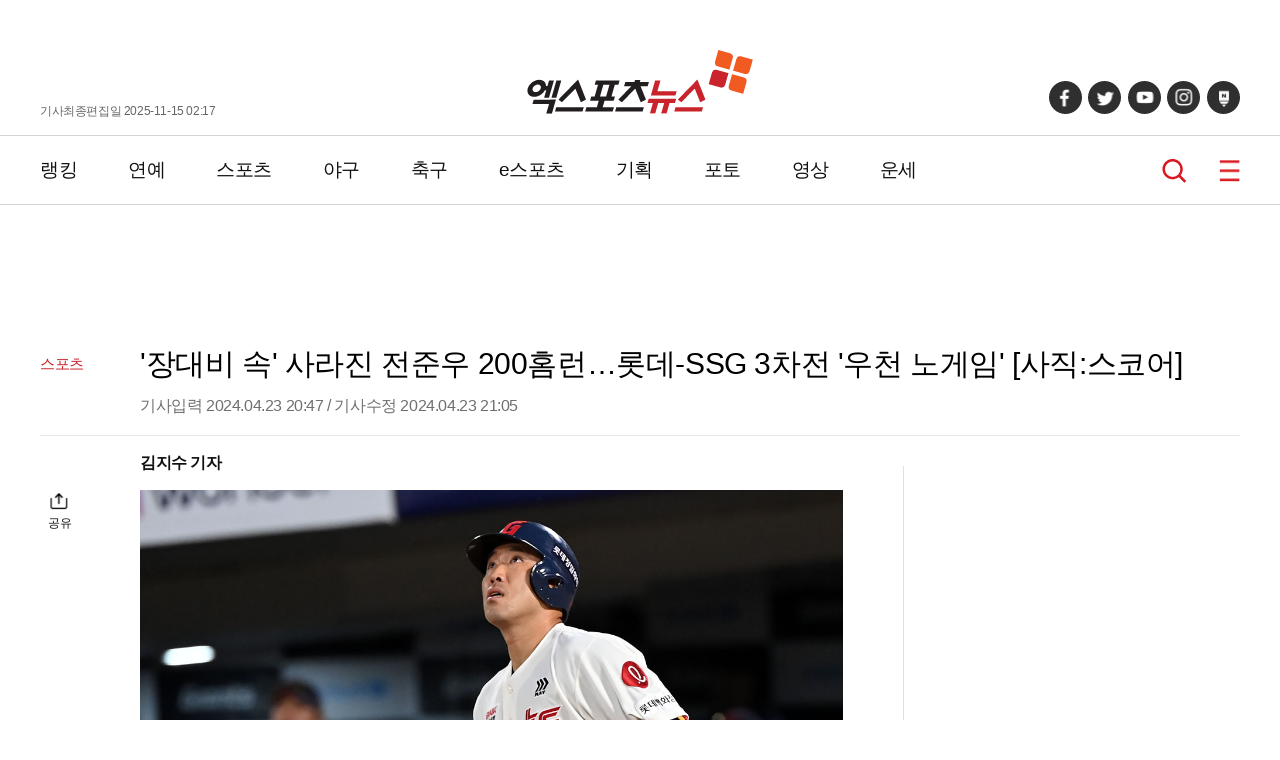

--- FILE ---
content_type: text/html; charset=UTF-8
request_url: https://www.xportsnews.com/article/1850962
body_size: 18260
content:
<!doctype html>
<html lang="ko">
<head>
<title>&#039;장대비 속&#039; 사라진 전준우 200홈런…롯데-SSG 3차전 &#039;우천 노게임&#039; [사직:스코어] </title>
<meta charset="UTF-8">
<link rel="stylesheet" type="text/css" href="https://image.xportsnews.com/resources/css/common.css?v=x131">
<link rel="stylesheet" type="text/css" href="https://image.xportsnews.com/resources/css/swiper.min.css">
<link rel="stylesheet" href="https://image.xportsnews.com/resources/css/swiper-bundle.min.css">
<link rel="stylesheet" href="https://ajax.googleapis.com/ajax/libs/jqueryui/1.12.1/themes/smoothness/jquery-ui.css">
<script src="https://ajax.googleapis.com/ajax/libs/jquery/3.6.0/jquery.min.js"></script>
<script src="https://ajax.googleapis.com/ajax/libs/jqueryui/1.12.1/jquery-ui.min.js"></script>
<script type="text/javascript" src="https://image.xportsnews.com/resources/js/common.js"></script>
<script type="text/javascript" src="https://image.xportsnews.com/resources/js/swiper.min.js"></script> 
<meta name="viewport" content="width=device-width, initial-scale=1.0, maximum-scale=1.0, user-scalable=0">
<meta name="naver-site-verification" content="58da919478229b3f9e106c0fef22925351e546e8">
<meta name="google-site-verification" content="rSjRJrBfrCU4FcyaVo5x18HGvh6bFkZt4uXt8Z6Qi-I"> 
<meta name="google-translate-customization" content="be98f8ac8cb50add-2ec025c0f3bd684a-ge8df0e66799c8d3a-17">
<meta name="msvalidate.01" content="B8D0550363F01EBDCFABEC25E240B540">
<link rel="apple-touch-icon" sizes="180x180" href="https://image.xportsnews.com/resources/img/apple-icon-180x180.png">
<link rel="icon" type="image/png" sizes="32x32" href="https://image.xportsnews.com/resources/img/favicon-32x32.png">
<link rel="icon" type="image/png" sizes="16x16" href="https://image.xportsnews.com/resources/img/favicon-16x16.png">
<link rel="shortcut icon" href="https://image.xportsnews.com/resources/img/favicon-32x32.png">
<meta name="robots" content="max-image-preview:large, all ">
<meta name="title" content="&#039;장대비 속&#039; 사라진 전준우 200홈런…롯데-SSG 3차전 &#039;우천 노게임&#039; [사직:스코어] ">
<meta name="description" content="(엑스포츠뉴스 부산, 김지수 기자) 롯데 자이언츠와 SSG 랜더스의 올 시즌 세 번째 유통 라이벌 더비를 하늘이 허락하지 않았다. 장대비 속에 흥미롭게 진행되던 경기가 중단된 것은 물론 최종 노게임이 선언됐다.23일 부산 사직야구장에서 열린 2024 신한 SOL Bank KBO리그 롯데와 SSG의 팀 간 3차전은 5회초 우천 노게임이 결정됐다. 롯데가 4회까지 3-2로 앞서갔지만 하늘이 롯데의 승리도, SSG의 역전도 막았다.이날 사직야구장은 오후부터 해를 보기 어려웠다. 하늘 가득 구름이 들어찼고 바람도 쌀쌀하게 불었다. 경기 개">
<meta name="keywords" content="KBO, 롯데, SSG, 전준우, 최정, 노게임">
<meta name="news_keywords" content="KBO, 롯데, SSG, 전준우, 최정, 노게임">
<meta property="og:site_name" content="엑스포츠뉴스">
<meta property="og:locale" content="ko_KR">
<meta property="og:type"        content="article">
<meta property="og:url"         content="https://www.xportsnews.com/article/1850962">
<meta property="og:description" content="(엑스포츠뉴스 부산, 김지수 기자) 롯데 자이언츠와 SSG 랜더스의 올 시즌 세 번째 유통 라이벌 더비를 하늘이 허락하지 않았다. 장대비 속에 흥미롭게 진행되던 경기가 중단된 것은 물론 최종 노게임이 선언됐다.23일 부산 사직야구장에서 열린 2024 신한 SOL Bank KBO리그 롯데와 SSG의 팀 간 3차전은 5회초 우천 노게임이 결정됐다. 롯데가 4회까지 3-2로 앞서갔지만 하늘이 롯데의 승리도, SSG의 역전도 막았다.이날 사직야구장은 오후부터 해를 보기 어려웠다. 하늘 가득 구름이 들어찼고 바람도 쌀쌀하게 불었다. 경기 개">
<meta property="og:title"       content="&amp;#039;장대비 속&amp;#039; 사라진 전준우 200홈런…롯데-SSG 3차전 &amp;#039;우천 노게임&amp;#039; [사직:스코어] ">
<meta property="og:image"       content="https://image.xportsnews.com/contents/images/upload/article/2024/0423/1713870833496782.jpg">
<meta property="fb:pages" content="241511185892518"> 
<meta property="fb:app_id" content="472815676450816">
<meta itemprop="image" content="https://image.xportsnews.com/contents/images/upload/article/2024/0423/1713870833496782.jpg"> 
<meta name="dable:image" content="https://image.xportsnews.com/contents/images/upload/article/2024/0423/thm_1713870833496782.jpg">
<meta property="dable:item_id" content="1850962"> 
<meta property="dable:author" content="김지수"> 
<meta property="discovery:articleId" content="1850962"> 
<meta property="discovery:thumbnail" content="https://image.xportsnews.com/contents/images/upload/article/2024/0423/thm_1713870833496782.jpg">
<meta name="twitter:card" content="summary_large_image">
<meta name="twitter:url" content="">
<meta name="twitter:title" content="&#039;장대비 속&#039; 사라진 전준우 200홈런…롯데-SSG 3차전 &#039;우천 노게임&#039; [사직:스코어] ">
<meta name="twitter:image" content="https://image.xportsnews.com/contents/images/upload/article/2024/0423/1713870833496782.jpg">
<meta property="article:section" content="스포츠">
<meta property="article:published_time" content="2024-04-23T20:47:22+09:00">
<meta property="dd:content_id" content="1850962">
<meta property="dd:category" content="스포츠">
<meta property="dd:published_time" content="2024-04-23T20:47:22+09:00">
<meta property="dd:modified_time" content="2024-04-23T21:05:09+09:00">
<meta property="dd:publisher" content="엑스포츠뉴스">
<meta property="dd:availability" content="true">
<meta property="dd:author" content="김지수">
<meta property="dd:playtime" content="">
<link rel="alternate" href="https://m.xportsnews.com/article_nview/1850962">
<link rel="alternate" href="https://m.xportsnews.com/article/1850962">
<link rel="alternate" href="https://m.xportsnews.com/?ac=article_view&entry_id=1850962">
<link rel="alternate" href="https://www.xportsnews.com/?ac=article_view&entry_id=1850962">
<link rel="alternate" href="https://www.xportsnews.com/article_nview/1850962">
<link rel="image_src" href="https://image.xportsnews.com/contents/images/upload/article/2024/0423/1713870833496782.jpg"> 
<link rel="canonical" href="https://www.xportsnews.com/article/1850962">
<script type="application/ld+json">
{"@context":"http://schema.org","@type":"NewsArticle","mainEntityOfPage":{"@type":"WebPage","@id":"https://www.xportsnews.com/article/1850962"},"description":"(엑스포츠뉴스 부산, 김지수 기자) 롯데 자이언츠와 SSG 랜더스의 올 시즌 세 번째 유통 라이벌 더비를 하늘이 허락하지 않았다. 장대비 속에 흥미롭게 진행되던 경기가 중단된 것은 물론 최종 노게임이 선언됐다.23일 부산 사직야구장에서 열린 2024 신한 SOL Bank KBO리그 롯데와 SSG의 팀 간 3차전은 5회초 우천 노게임이 결정됐다. 롯데가 4회까지 3-2로 앞서갔지만 하늘이 롯데의 승리도, SSG의 역전도 막았다.이날 사직야구장은 오후부터 해를 보기 어려웠다. 하늘 가득 구름이 들어찼고 바람도 쌀쌀하게 불었다. 경기 개","headline":"'장대비 속' 사라진 전준우 200홈런…롯데-SSG 3차전 '우천 노게임' [사직:스코어] ","image":["https://image.xportsnews.com/contents/images/upload/article/2024/0423/1713870833496782.jpg","https://image.xportsnews.com/contents/images/upload/article/2024/0423/1713870841237223.jpg","https://image.xportsnews.com/contents/images/upload/article/2024/0423/1713870863565736.jpg","https://image.xportsnews.com/contents/images/upload/article/2024/0423/1713870875606645.jpg","https://image.xportsnews.com/contents/images/upload/article/2024/0423/1713873871421924.jpg","https://image.xportsnews.com/contents/images/upload/article/2024/0423/1713870890648578.jpg","https://image.xportsnews.com/contents/images/upload/article/2024/0423/1713870910630050.jpg","https://image.xportsnews.com/contents/images/upload/article/2024/0423/1713873628620760.jpg","https://image.xportsnews.com/contents/images/upload/article/2024/0423/1713870920245403.jpg","https://image.xportsnews.com/contents/images/upload/article/2024/0423/1713873761367597.jpg","https://image.xportsnews.com/contents/images/upload/article/2024/0423/1713873812131423.jpg"],"datePublished":"2024-04-23T20:47:22+09:00","dateModified":"2024-04-23T21:05:09+09:00","author":{"@type":"Person","name":"김지수","url":"https://www.xportsnews.com/journalist/11668"},"publisher":{"@type":"Organization","name":"엑스포츠뉴스","logo":{"@type":"ImageObject","url":"https://image.xportsnews.com/resources/img/logo.png"}}}</script>
<script type="application/ld+json">
{
"@context": "https://schema.org",
"@type": "WebSite",
"@id": "https://www.xportsnews.com",
"url": "https://www.xportsnews.com",
"sameAs": ["https://tv.naver.com/xportsnews1","https://x.com/xportsnews","https://www.youtube.com/@xportsnews_s","https://post.naver.com/my.naver?memberNo=32266813","https://www.facebook.com/tvXbyxportsnews"]
}
</script>
<!-- Google Tag Manager -->
<script>(function(w,d,s,l,i){w[l]=w[l]||[];w[l].push({'gtm.start': new Date().getTime(),event:'gtm.js'});var f=d.getElementsByTagName(s)[0], j=d.createElement(s),dl=l!='dataLayer'?'&l='+l:'';j.async=true;j.src= 'https://www.googletagmanager.com/gtm.js?id='+i+dl;f.parentNode.insertBefore(j,f); })(window,document,'script','dataLayer','GTM-WWHWG5K');</script>
<!-- End Google Tag Manager -->
<!-- 101_공통 -->
<script type="text/javascript">
window._taboola = window._taboola || [];
_taboola.push({article:'auto'});
!function (e, f, u, i) {
if (!document.getElementById(i)){
e.async = 1;
e.src = u;
e.id = i;
f.parentNode.insertBefore(e, f);
}
}(document.createElement('script'),
document.getElementsByTagName('script')[0],
'//cdn.taboola.com/libtrc/xsportsnews-mobile/loader.js',
'tb_loader_script');
if(window.performance && typeof window.performance.mark == 'function')
{window.performance.mark('tbl_ic');}
</script>
<!--// 101_공통 -->
<script src=" https://cdn.taboola.com/webpush/publishers/1316089/taboola-push-sdk.js"></script>		<!-- 141_PC 헤더 --> 
<script async src="https://pagead2.googlesyndication.com/pagead/js/adsbygoogle.js?client=ca-pub-7767829819540988"
crossorigin="anonymous"></script>
<!--// 141_PC헤더 -->
<script async src="https://pagead2.googlesyndication.com/pagead/js/adsbygoogle.js?client=ca-pub-1814042486000106"
crossorigin="anonymous"></script>
<script type="text/javascript" src="//send.mci1.co.kr/delivery/js/31669156/23038269470" async></script>	
<meta name="naver-site-verification" content="cbbe03527278b90a82556a4a87304675882336bb">
</head>
<body>
<!-- Google Tag Manager (noscript) -->
<noscript><iframe src="https://www.googletagmanager.com/ns.html?id=GTM-WWHWG5K" height="0" width="0" style="display:none;visibility:hidden"></iframe></noscript>
<!-- End Google Tag Manager (noscript) -->
<div class="wrapper ">
<script>
$(function(){
$('#btn_login').click(function(){
document.location.href='/user/login/?done='+encodeURIComponent(window.location.href);
});
$('#btn_logout').click(function(){
document.location.href='/user/logout/?done='+encodeURIComponent(window.location.href);
});
});
</script>
<!-- 105_PC -->
<!--// 105_PC -->            	
<header>
<div class="conts_width header_conts">
<div class="for_pc">
기사최종편집일 2025-11-15 02:17            </div>
<div class="logo">
<a href="/">
<img src="https://image.xportsnews.com/resources/img/logo.svg" width="226px" height="64px" alt="엑스포츠뉴스">
<span>엑스포츠뉴스</span>
</a>
</div>
<div>
<ul class="sns for_pc">
<li>
<a href="https://www.facebook.com/tvXbyxportsnews" target=_blank></a>
</li>
<li>
<a href="https://twitter.com/xportsnews" target=_blank></a>
</li>
<li>
<a href="https://www.youtube.com/user/TheXportsnews" target=_blank></a>
</li>
<li>
<a href="https://www.instagram.com/tvx_byxportsnews" target=_blank></a>
</li>
<li>
<a href="https://post.naver.com/my.naver?memberNo=32266813" target=_blank></a>
</li>
</ul>
<ul class="for_m">
<li class="search">
<a href="#" onclick="window.xpo.openPopup('layer_search'); return false;">검색</a>
</li>
<li class="hamberger_b">
<button class="hamberger">메뉴</button>
</li>
</ul>
</div>
</div>
</header>
<div class="nav_wrap">
<nav>
<div class="conts_width gnb for_pc">
<!-- 230120 GNB 간격 조정 START -->
<div class="gnb_menu">
<div>
<a href="https://www.xportsnews.com/news/ranking">랭킹</a>
</div>
<div>
<a href="https://www.xportsnews.com/entertainment">연예</a>
</div>
<div>
<a href="https://www.xportsnews.com/sports">스포츠</a>
</div>
<div>
<a href="https://www.xportsnews.com/sports/baseball">야구</a>
</div>
<div>
<a href="https://www.xportsnews.com/sports/soccer">축구</a>
</div>
<div>
<a href="https://www.xportsnews.com/game/esports">e스포츠</a>
</div>
<div>
<a href="https://www.xportsnews.com/news/list/category?edit_cate_id=1">기획</a>
</div>
<div>
<a href="https://www.xportsnews.com/news/list/category?kind_cate_id=ATC003">포토</a>
</div>
<div>
<a href="https://www.xportsnews.com/news/list/category?theme_cate_id=MOV001">영상</a>
</div>
<div>
<a href="https://www.xportsnews.com/fortune">운세</a>
</div>
</div>
<!-- 230120 GNB 간격 조정 END -->
<div class="keyword_now">
</div>
<div class="search">
<a href="#" onclick="window.xpo.openPopup('layer_search'); return false;">검색</a>
</div>
<div class="hamberger_b">
<button class="hamberger">메뉴</button>
</div>
</div>
<div class="lnb">
<div class="lnb_conts">
<div class="lnb_head">
<div class="logo"><a href="/"><img src="https://image.xportsnews.com/resources/img/logo.svg" width="140px"></a></div>
<button class="close"></button>
</div>
<div class="member">
<div>
<!--
<button type=button class="login" id="btn_login">로그인</button>
-->
</div>
</div>
<div class="lnb_list part1 for_m">
<div>
<a href="https://www.xportsnews.com/news/ranking">랭킹</a>
</div>
<div>
<a href="https://www.xportsnews.com/entertainment">연예</a>
</div>
<div>
<a href="https://www.xportsnews.com/sports">스포츠</a>
</div>
<div>
<a href="https://www.xportsnews.com/sports/baseball">야구</a>
</div>
<div>
<a href="https://www.xportsnews.com/sports/soccer">축구</a>
</div>
<div>
<a href="https://www.xportsnews.com/game/esports">e스포츠</a>
</div>
<div>
<a href="https://www.xportsnews.com/news/list/category?edit_cate_id=1">기획</a>
</div>
<div>
<a href="https://www.xportsnews.com/news/list/category?kind_cate_id=ATC003">포토</a>
</div>
<div>
<a href="https://www.xportsnews.com/news/list/category?theme_cate_id=MOV001">영상</a>
</div>
<div>
<a href="https://www.xportsnews.com/fortune">운세</a>
</div>
</div>
<div class="lnb_list part2">
<div>
<p>연예</p>
<ul>
<li><a href="https://www.xportsnews.com/entertainment/korea">국내연예</a></li>
<li><a href="https://www.xportsnews.com/entertainment/kpop">가요</a></li>
<li><a href="https://www.xportsnews.com/entertainment/tv">방송/TV</a></li>
<li><a href="https://www.xportsnews.com/entertainment/movie">영화</a></li>
<li><a href="https://www.xportsnews.com/entertainment/drama">드라마</a></li>
<li><a href="https://www.xportsnews.com/entertainment/world">해외연예</a></li>
<li><a href="https://global.xportsnews.com">Global(EN)</a></li>
</ul>
</div>
<div>
<p>스포츠</p>
<ul>
<li><a href="https://www.xportsnews.com/sports/baseball">야구</a></li>
<li><a href="https://www.xportsnews.com/sports/soccer">축구</a></li>
<li><a href="https://www.xportsnews.com/sports/basketball">농구</a></li>
<li><a href="https://www.xportsnews.com/sports/volleyball">배구</a></li>
<li><a href="https://www.xportsnews.com/sports/golf">골프</a></li>
<li><a href="https://www.xportsnews.com/sports/general">스포츠종합</a></li>
</ul>
</div>
<div>
<p>e스포츠/게임</p>
<ul>
<li><a href="https://www.xportsnews.com/game/esports">e스포츠</a></li>
<li><a href="https://www.xportsnews.com/game/mobile">모바일게임</a></li>
<li><a href="https://www.xportsnews.com/game/online">온라인게임</a></li>
<li><a href="https://www.xportsnews.com/game/console">콘솔게임</a></li>
<li><a href="https://www.xportsnews.com/game/general">게임일반</a></li>
</ul>
</div>
</div>
<div class="lnb_fotter">
<div><a href="https://www.xportsnews.com/company/intro">회사소개</a></div>
<div><a href="#" class="btn_law" onclick="return false;">이용약관</a></div>
<div><a href="#" class="btn_privacy" onclick="return false;">개인정보취급방침</a></div>
<div><a href="https://www.xportsnews.com/company/intro/#part3">제휴/광고/사진구입 문의</a></div>
<div><a href="https://www.xportsnews.com/company/recruit">채용안내</a></div>
<div><a href="https://www.xportsnews.com/company/notice">공지사항</a></div>
</div>
<!-- <div class="al_center">
<img src="/resources/img/footer_logo.png" width="90px" height="auto" alt="엑스포츠뉴스">
</div> -->
<ul class="sns">
<li>
<a href="https://www.facebook.com/tvXbyxportsnews" target=_blank></a>
</li>
<li>
<a href="https://twitter.com/xportsnews" target=_blank></a>
</li>
<li>
<a href="https://www.youtube.com/user/TheXportsnews" target=_blank></a>
</li>
<li>
<a href="https://www.instagram.com/tvx_byxportsnews" target=_blank></a>
</li>
<li>
<a href="https://post.naver.com/my.naver?memberNo=32266813" target=_blank></a>
</li>
</ul>
</div>
</div>
</nav>
</div>
<script src="https://developers.kakao.com/sdk/js/kakao.min.js"></script>
<script>
$(document).ready(function(){
var swiper = new Swiper(".mySwiper", {
slidesPerView: 1,
spaceBetween: 10,
loop:true,
navigation: {
nextEl: ".photo_wrap .swiper-button-next",
prevEl: ".photo_wrap .swiper-button-prev",
},
autoplay: {
delay:2000
},
scrollbar: {
el: ".swiper-scrollbar",
hide: false,
},
});
var swiper2 = new Swiper(".mobile_swiper", {
slidesPerView: 2,
slidesPerGroup: 2,
spaceBetween: 15,
pagination: {
el: ".mobile_swiper .swiper-pagination",
}
});
$(".share button").on("click",function(){
$(this).parent(".share").find(".share_pop").show()
})
$(".share_pop .btn_close").on("click",function(){
$(this).parent(".share_pop").hide()
})
$(".rec_at").on("click",function(){
if(!$(this).hasClass('off')){  //추천했을경우
var add=-1;
}else{
var add=1;
}
var cnt = parseInt($(this).children('span').text())+add;
$.ajax({
type:'POST',
url:'/news/ajax_do_recmd',
cache:false,
xhrFields: {
withCredentials: true
},
data:"entry_id="+1850962,
success:function(msg){
if(msg == true){
}else{
}
},
beforeSend:function(){
$.onLoading(true);
},
complete:function(){
$.onLoading(false);
},
error:function(e){
}
});
$(this).children('span').text(cnt);
$(this).toggleClass("off")
});
})
</script>
<script>
window.fbAsyncInit = function() {
FB.init({
appId      : '431695617002967',
xfbml      : true,
version    : 'v13.0'
});
FB.AppEvents.logPageView();
};
(function(d, s, id){
var js, fjs = d.getElementsByTagName(s)[0];
if (d.getElementById(id)) {return;}
js = d.createElement(s); js.id = id;
js.src = "https://connect.facebook.net/en_US/sdk.js";
fjs.parentNode.insertBefore(js, fjs);
}(document, 'script', 'facebook-jssdk'));
</script>
<script>
var title = $('meta[property="og:title"]').attr('content');
var url = $('meta[property="og:url"]').attr('content');
var img = $('meta[property="og:image"]').attr('content');
//카톡보내기
function shareKakao() {
Kakao.init('e9d592ee9b163c5a727085cf2add36b1');
Kakao.Link.sendDefault({
objectType: 'feed',
content: {
title: title,
//description: title,
imageUrl: img,
link: {
mobileWebUrl: window.location.href,
webUrl: window.location.href,
},
},
buttons: [
{
title: '웹으로 보기',
link: {
mobileWebUrl: window.location.href,
webUrl: window.location.href,
},
},
],
})
}
function shareFacebook() {
let currentUrl = window.document.location.href;
FB.ui({
method: 'share',
href: currentUrl
}, function (response) {
});
}
function shareTwitter() {
var sendText = $('meta[property="og:title"]').attr('content'); 
var sendUrl = window.document.location.href; 
window.open("https://twitter.com/intent/tweet?text=" + sendText + "&url=" + sendUrl);
}
function addr_copy(){
$('#clip_target').val(window.location.href);
$('#clip_target').select();
try{
var success = document.execCommand('copy');
alert('주소가 복사 되었습니다');
}catch(err){
alert('이 브라우저는 지원하지 않습니다');
}
}
</script>
<input id='clip_target' type='text' value='' style='position:absolute;top:-9999em;'>
<div class="container article_main">
<div class="ad pc type_a" style="width: 160px;"><!-- 103_PC_고정 -->
<ins class="adsbyaiinad" data-aiinad-inv="23038525141"></ins>
<!--// 103_PC_고정 -->
<!-- 103_PC_움직임 -->
<script src='https://assets.cueknow.co.kr/script/phantomad.min.js#0HeL' defer></script>
<!--// 103_PC_움직임--></div>
<div class="ad pc type_b" style="width: 160px;"><!-- 104_PC_고정 -->
<div id='r_ad' style="top:0px;">
<div id='r_ad_sub' style="position:relative;">
<div class="rr_ad_1">
<script src='//check.tadapi.info/?sid=xportsnews.com'></script>
<iframe src="//kitweb.tadapi.info/network/adapi.php?a=xportsnews_p_at_rw_a02_160x600&refercheck=101" framespacing="0" frameborder="no" scrolling="no" topmargin="0" leftmargin="0" marginwidth="0" marginheight="0" width="160" height="600" name="xportsnews_p_at_rw_a02_160x600"></iframe>
</div>                        </div>
</div>
<!--// 104_PC_고정 --></div>
<div class="ad" style="background-color:#ffffff;width: 100%; height: 120px; margin-bottom: 0px;"><!-- 94_PC_고정 -->
<center>
<script src="//ad.ad4989.co.kr/cgi-bin/PelicanC.dll?impr?pageid=0FiB&out=script" charset="euc-kr"></script>
</center>
<!--// 94_PC_고정 --></div>
<div class="at_header">
<div>
스포츠            </div>
<div>
<h1 class="at_title">'장대비 속' 사라진 전준우 200홈런…롯데-SSG 3차전 '우천 노게임' [사직:스코어] </h1>
<p>기사입력 2024.04.23 20:47 <span class="for_pc">/ 기사수정 2024.04.23 21:05 </span>  </p>
</div>
</div>
<div class="dual_conts">
<div class="big_area">
<div class="share">
<button>공유</button>
<div class="share_pop">
<button class="btn_close"></button>
<div>
<a href="#" onClick="shareKakao(); return false;"></a>
<a href="#" onClick="shareFacebook(); return false;"></a>
<a href="#" onClick="shareTwitter(); return false;"></a>
<a href="#" onClick="addr_copy(); return false;"></a>
</div>
</div>
</div>
<!--div class="review">
<span>0</span>
<a href="#review">댓글</a>
</div-->
<div class="news_contents">
<div class="tb top">
<div class="left"><a href="https://www.xportsnews.com/journalist/11668">김지수 기자</a></div>
<!-- Google 번역 -->
<div class="right">
</div>
<!-- //Google 번역 -->
</div>
<div class="news_contents_image-area"><img src='https://image.xportsnews.com/contents/images/upload/article/2024/0423/1713870833496782.jpg'  alt="롯데 자이언츠 베테랑 타자 전준우. 23일 부산 사직야구장에서 열린 2024 신한 SOL Bank KBO리그 롯데와 SSG의 팀 간 3차전에서 시즌 4호 홈런이자 개인 통산 200홈런을 기록했지만 우천 노게임 선언으로 아쉬움을 삼켰다. 사진 김한준 기자"  width='1200' height='895' style='width:100%;height:auto;'><div class="image_caption">롯데 자이언츠 베테랑 타자 전준우. 23일 부산 사직야구장에서 열린 2024 신한 SOL Bank KBO리그 롯데와 SSG의 팀 간 3차전에서 시즌 4호 홈런이자 개인 통산 200홈런을 기록했지만 우천 노게임 선언으로 아쉬움을 삼켰다. 사진 김한준 기자</div></div><br>
<br>
(엑스포츠뉴스 부산, 김지수 기자) 롯데 자이언츠와 SSG 랜더스의 올 시즌 세 번째 유통 라이벌 더비를 하늘이 허락하지 않았다. 장대비 속에 흥미롭게 진행되던 경기가 중단된 것은 물론 최종 노게임이 선언됐다.<br>
<br>
23일 부산 사직야구장에서 열린 2024 신한 SOL Bank KBO리그 롯데와 SSG의 팀 간 3차전은 5회초 우천 노게임이 결정됐다. 롯데가 4회까지 3-2로 앞서갔지만 하늘이 롯데의 승리도, SSG의 역전도 막았다.<br>
<br>
이날 사직야구장은 오후부터 해를 보기 어려웠다. 하늘 가득 구름이 들어찼고 바람도 쌀쌀하게 불었다. 경기 개시를 앞둔 오후 6시 이후에는 영상 15도까지 기온이 내려갔다.<br>
<br>
다행히 플레이볼 선언 전까지 비가 내리지 않았지만 저녁 7시께부터 빗방울이 사직야구장을 적시기 시작했다. 빗줄기는 점점 굵어졌고 7시 30분 이후에는 장대비로 바뀌었다.<br>
<!-- 167_PC -->
<!--// 167_PC --><br>
<div class="news_contents_image-area"><img src='https://image.xportsnews.com/contents/images/upload/article/2024/0423/1713870841237223.jpg'  alt="23일 부산 사직야구장에서 열린 2024 신한 SOL Bank KBO리그 롯데와 SSG의 팀 간 3차전은 5회초 우천 노게임이 결정됐다. 사진 김한준 기자"  width='550' height='352' style='width:100%;height:auto;'><div class="image_caption">23일 부산 사직야구장에서 열린 2024 신한 SOL Bank KBO리그 롯데와 SSG의 팀 간 3차전은 5회초 우천 노게임이 결정됐다. 사진 김한준 기자</div></div><br>
<br>
심판진은 롯데의 4회말 공격 종료 후 더는 정상적인 게임 진행이 어렵다고 판단, 우천 중단을 결정했다. KBO 규정에 따라 최소 30분 대기 후 20분 넘 더 기다렸지만 비가 그칠 기미가 보이지 않았다.&nbsp;<br>
<br>
심판진은 결국 저녁 8시 40분 최종 우천 취소 결정을 내렸다. 이날 취소된 게임은 향후 KBO의 후반기 잔여 경기 일정 편성 때 게임일이 다시 잡힐 예정이다.&nbsp;<br>
<!-- 114_PC-->
<div class="ad mobile" style="width: 100%; height: 410px; min-width: 100%; min-height: 410px; display: block !important;"><center>
<script src="https://media.adpnut.com/cgi-bin/PelicanC.dll?impr?pageid=05T8&out=script"></script>
</center></div>
<!--// 114_PC --><br>
전준우는 이날 KBO 역대 35번째 200홈런을 쏘아 올렸지만 비와 함께 사라졌다. 여러 가지 아쉬움 속에 발길을 돌릴 수밖에 없었다.<br>
<br>
<strong>▲기선 제압 SSG, 4번타자 한유섬의 클러치 본능 빛났다</strong><br>
<br>
SSG는 이날 최지훈(중견수)-추신수(지명타자)-최정(3루수)-한유섬(우익수)-에레디아(좌익수)-박성한(유격수)-고명준(1루수)-최준우(2루수)-조형우(포수)로 이어지는 타순을 구성했다. 선발투수는 로에니스 엘리아스가 마운드에 올랐다.<br>
<br>
롯데는 윤동희(중견수)-황성빈(좌익수)-빅터 레이예스(우익수)-전준우(지명타자)-정훈(1루수)-손호영(유격수)-한동희(3루수)-김민성(2루수)-정보근(포수)으로 라인업을 꾸렸다. 선발투수는 사이드암 한현희가 출격했다.<br>
<br>
<div class="news_contents_image-area"><img src='https://image.xportsnews.com/contents/images/upload/article/2024/0423/1713870863565736.jpg'  alt="SSG 랜더스 4번타자 한유섬. 23일 부산 사직야구장에서 열린 2024 신한 SOL Bank KBO리그 롯데 자이언츠와 시즌 3차전에서 2타점 적시타를 기록했지만 우천 노게임 선언으로 기록이 사라졌다. 사진 김한준 기자"  width='550' height='655' style='width:100%;height:auto;'><div class="image_caption">SSG 랜더스 4번타자 한유섬. 23일 부산 사직야구장에서 열린 2024 신한 SOL Bank KBO리그 롯데 자이언츠와 시즌 3차전에서 2타점 적시타를 기록했지만 우천 노게임 선언으로 기록이 사라졌다. 사진 김한준 기자</div></div><br>
<br>
기선을 제압한 건 SSG였다. 1회초 선두타자 최지훈이 2루 땅볼로 물러났지만 추신수가 공격의 활로를 뚫어줬다. SSG는 추신수의 볼넷 출루에 이어 최정의 2루타로 1사 2&middot;3루 찬스를 잡았다.&nbsp;<br>
<br>
SSG 4번타자 한유섬은 추신수, 최정이 연결해 준 찬스에서 힘차게 방망이를 돌렸다. 깨끗한 중전 안타로 주자 두 명을 모두 홈으로 불러들이면서 SSG에 2-0 리드를 안겼다.<br>
<br>
SSG는 에레디아가 삼진으로 물러났지만 박성한의 볼넷 출루로 2사 1&middot;2루 찬스를 이어갔다. 하지만 롯데 선발투수 한현희가 고명준을 헛스윙 삼진으로 돌려세우면서 더 이상의 득점은 없었다.<br>
<br>
<strong>▲홈런포로 반격 나선 롯데, 베테랑들의 한방으로 승부를 뒤집었다</strong><br>
<br>
롯데도 빠르게 반격에 나섰다. 1회말 선두타자 윤동희가 좌전 안타로 출루하면서 반격의 불씨를 당겼다. 하지만 황성빈, 빅터 레이예스가 연이어 내야 땅볼에 그치면서 1루 주자의 진루 없이 아웃 카운트 두 개가 사라졌다.<br>
<br>
하지만 롯데에는 4번타자 전준우가 있었다. 전준우는 2사 1루에서 엘리아스를 무너뜨리는 동점 2점 홈런을 쏘아 올리고 승부를 원점으로 돌려놨다.<br>
<br>
<div class="news_contents_image-area"><img src='https://image.xportsnews.com/contents/images/upload/article/2024/0423/1713870875606645.jpg'  alt="롯데 자이언츠 베테랑 타자 전준우. 23일 부산 사직야구장에서 열린 2024 신한 SOL Bank KBO리그 롯데와 SSG의 팀 간 3차전에서 시즌 4호 홈런이자 개인 통산 200홈런을 기록했지만 우천 노게임 선언으로 아쉬움을 삼켰다. 사진 김한준 기자"  width='550' height='647' style='width:100%;height:auto;'><div class="image_caption">롯데 자이언츠 베테랑 타자 전준우. 23일 부산 사직야구장에서 열린 2024 신한 SOL Bank KBO리그 롯데와 SSG의 팀 간 3차전에서 시즌 4호 홈런이자 개인 통산 200홈런을 기록했지만 우천 노게임 선언으로 아쉬움을 삼켰다. 사진 김한준 기자</div></div><br>
<div class="news_contents_image-area"><img src='https://image.xportsnews.com/contents/images/upload/article/2024/0423/1713873871421924.jpg'  alt="23일 부산 사직야구장에서 열린 2024 신한 SOL Bank KBO리그 롯데와 SSG의 팀 간 3차전은 5회초 우천 노게임이 결정됐다. 이날 경기는 SSG 최정이 이승엽 두산 베어스 감독이 보유한 KBO리그 통산 최다 홈런 기록(467개)과 타이를 이뤄 KBO리그 역대 홈런 단독 1위 등극을 앞둔 상태에서 열렸으나 노게임 선언으로 대기록 달성은 24일로 미뤄졌다. 최근 롯데 스타로 떠오른 황성빈이 타격하고 있다. 사진 김한준 기자"  width='550' height='405' style='width:100%;height:auto;'><div class="image_caption">23일 부산 사직야구장에서 열린 2024 신한 SOL Bank KBO리그 롯데와 SSG의 팀 간 3차전은 5회초 우천 노게임이 결정됐다. 이날 경기는 SSG 최정이 이승엽 두산 베어스 감독이 보유한 KBO리그 통산 최다 홈런 기록(467개)과 타이를 이뤄 KBO리그 역대 홈런 단독 1위 등극을 앞둔 상태에서 열렸으나 노게임 선언으로 대기록 달성은 24일로 미뤄졌다. 최근 롯데 스타로 떠오른 황성빈이 타격하고 있다. 사진 김한준 기자</div></div><br>
<br>
전준우는 스트라이크 존 한 가운데 몰린 엘리아스의 초구 148km짜리 직구를 완벽한 스윙으로 받아쳤다. 좌측 담장을 훌쩍 넘어거는 타구를 날려 보내며 침체됐던 롯데 더그아웃 분위기를 한껏 끌어올렸다. 전준우는 이 홈런으로 시즌 4호 홈런이자 KBO리그 역대 35번째 200홈런 고지를 밟았다.&nbsp;<br>
<br>
롯데는 전준우의 2점 홈런에 이어 베테랑 내야수 김민성도 힘을 냈다. 김민성은 2회말 2사 주자 없는 가운데 스코어를 3-2로 만드는 역전 3점 홈런을 때려냈다.<br>
<br>
<div class="news_contents_image-area"><img src='https://image.xportsnews.com/contents/images/upload/article/2024/0423/1713870890648578.jpg'  alt="롯데 자이언츠 베테랑 타자 전준우. 23일 부산 사직야구장에서 열린 2024 신한 SOL Bank KBO리그 롯데와 SSG의 팀 간 3차전에서 시즌 4호 홈런이자 개인 통산 200홈런을 기록했지만 우천 노게임 선언으로 아쉬움을 삼켰다. 사진 김한준 기자"  width='550' height='382' style='width:100%;height:auto;'><div class="image_caption">롯데 자이언츠 베테랑 타자 전준우. 23일 부산 사직야구장에서 열린 2024 신한 SOL Bank KBO리그 롯데와 SSG의 팀 간 3차전에서 시즌 4호 홈런이자 개인 통산 200홈런을 기록했지만 우천 노게임 선언으로 아쉬움을 삼켰다. 사진 김한준 기자</div></div><br>
<br>
타자들의 힘을 내자 한현희도 호투로 화답했다. 한현희는 2회초 2사 후 최지훈을 1루수 정훈의 실책으로 출루시켰지만 추신수를 외야 뜬공으로 잡고 고비를 넘겼다.&nbsp;<br>
<br>
<div class="news_contents_image-area"><img src='https://image.xportsnews.com/contents/images/upload/article/2024/0423/1713870910630050.jpg'  alt="롯데 자이언츠 베테랑 내야수 김민성. 23일 부산 사직야구장에서 열린 2024 신한 SOL Bank KBO리그 롯데와 SSG의 팀 간 3차전에서 솔로 홈런을 기록했지만 우천 노게임 선언으로 없던 기록이 됐다. 사진 김한준 기자"  width='550' height='380' style='width:100%;height:auto;'><div class="image_caption">롯데 자이언츠 베테랑 내야수 김민성. 23일 부산 사직야구장에서 열린 2024 신한 SOL Bank KBO리그 롯데와 SSG의 팀 간 3차전에서 솔로 홈런을 기록했지만 우천 노게임 선언으로 없던 기록이 됐다. 사진 김한준 기자</div></div><br>
<br>
한현희는 이어 3회초 SSG 공격을 삼자범퇴로 처리했다. 최정을 삼진, 한유섬과 에레디아를 연이어 내야 땅볼로 솎아냈다. 4회초 1사 1루에서는 최준우를 유격수-2루수-1루수로 이어지는 병살타로 잡아내면서 실점을 허락하지 않았다.&nbsp;<br>
<br>
<strong>▲좋은 흐름 타고 있던 롯데, 비 때문에 발목 잡혔다</strong><br>
<br>
롯데는 4회말 무사 1루에서 한동희가 병살타로 물러나면서 공격 흐름이 끊겼다. 김민성도 2루 땅볼에 그쳐 출루가 불발됐고 5회초 수비를 준비했다.<br>
<br>
<div class="news_contents_image-area"><img src='https://image.xportsnews.com/contents/images/upload/article/2024/0423/1713873628620760.jpg'  alt="23일 부산 사직야구장에서 열린 2024 신한 SOL Bank KBO리그 롯데와 SSG의 팀 간 3차전은 5회초 우천 노게임이 결정됐다. 이날 경기는 SSG 최정이 이승엽 두산 베어스 감독이 보유한 KBO리그 통산 최다 홈런 기록(467개)과 타이를 이뤄 KBO리그 역대 홈런 단독 1위 등극을 앞둔 상태에서 열렸으나 노게임 선언으로 대기록 달성은 24일로 미뤄졌다. 사진 김한준 기자"  width='550' height='367' style='width:100%;height:auto;'><div class="image_caption">23일 부산 사직야구장에서 열린 2024 신한 SOL Bank KBO리그 롯데와 SSG의 팀 간 3차전은 5회초 우천 노게임이 결정됐다. 이날 경기는 SSG 최정이 이승엽 두산 베어스 감독이 보유한 KBO리그 통산 최다 홈런 기록(467개)과 타이를 이뤄 KBO리그 역대 홈런 단독 1위 등극을 앞둔 상태에서 열렸으나 노게임 선언으로 대기록 달성은 24일로 미뤄졌다. 사진 김한준 기자</div></div><br>
<div class="news_contents_image-area"><img src='https://image.xportsnews.com/contents/images/upload/article/2024/0423/1713870920245403.jpg'  alt="23일 부산 사직야구장에서 열린 2024 신한 SOL Bank KBO리그 롯데와 SSG의 팀 간 3차전은 5회초 우천 노게임이 결정됐다. 이날 경기는 SSG 최정이 이승엽 두산 베어스 감독이 보유한 KBO리그 통산 최다 홈런 기록(467개)과 타이를 이뤄 KBO리그 역대 홈런 단독 1위 등극을 앞둔 상태에서 열렸으나 노게임 선언으로 대기록 달성은 24일로 미뤄졌다. 사진 김한준 기자"  width='550' height='344' style='width:100%;height:auto;'><div class="image_caption">23일 부산 사직야구장에서 열린 2024 신한 SOL Bank KBO리그 롯데와 SSG의 팀 간 3차전은 5회초 우천 노게임이 결정됐다. 이날 경기는 SSG 최정이 이승엽 두산 베어스 감독이 보유한 KBO리그 통산 최다 홈런 기록(467개)과 타이를 이뤄 KBO리그 역대 홈런 단독 1위 등극을 앞둔 상태에서 열렸으나 노게임 선언으로 대기록 달성은 24일로 미뤄졌다. 사진 김한준 기자</div></div><br>
<div class="news_contents_image-area"><img src='https://image.xportsnews.com/contents/images/upload/article/2024/0423/1713873761367597.jpg'  alt="23일 부산 사직야구장에서 열린 2024 신한 SOL Bank KBO리그 롯데와 SSG의 팀 간 3차전은 5회초 우천 노게임이 결정됐다. 이날 경기는 SSG 최정이 이승엽 두산 베어스 감독이 보유한 KBO리그 통산 최다 홈런 기록(467개)과 타이를 이뤄 KBO리그 역대 홈런 단독 1위 등극을 앞둔 상태에서 열렸으나 노게임 선언으로 대기록 달성은 24일로 미뤄졌다. 롯데 선수들이 노게임 선언 뒤 인사하고 있다.사진 김한준 기자"  width='550' height='373' style='width:100%;height:auto;'><div class="image_caption">23일 부산 사직야구장에서 열린 2024 신한 SOL Bank KBO리그 롯데와 SSG의 팀 간 3차전은 5회초 우천 노게임이 결정됐다. 이날 경기는 SSG 최정이 이승엽 두산 베어스 감독이 보유한 KBO리그 통산 최다 홈런 기록(467개)과 타이를 이뤄 KBO리그 역대 홈런 단독 1위 등극을 앞둔 상태에서 열렸으나 노게임 선언으로 대기록 달성은 24일로 미뤄졌다. 롯데 선수들이 노게임 선언 뒤 인사하고 있다.사진 김한준 기자</div></div><br>
<br>
롯데는 3-2에서 점수 차를 벌리지 못하기는 했지만 호투하던 한현희의 어깨에 기대를 걸었다. 그러나 5회초 수비 시작 직전 빗줄기가 더 굵어지면서 게임 속행이 어려웠다.<br>
<br>
롯데 벤치는 3루 대수비로 박승욱을 투입하면서 5회초까지 게임을 진행한 뒤 강우 콜드 가능성에 기대를 걸었지만 비는 멈출 기미가 보이지 않았다.<br>
<br>
결국 저녁 8시 40분 우천취소 결정이 나오면서 양 팀은 승패를 가리지 못한 채 경기장을 떠났다.&nbsp;<br>
<br>
<div class="news_contents_image-area"><img src='https://image.xportsnews.com/contents/images/upload/article/2024/0423/1713873812131423.jpg'  alt="23일 부산 사직야구장에서 열린 2024 신한 SOL Bank KBO리그 롯데와 SSG의 팀 간 3차전은 5회초 우천 노게임이 결정됐다. 이날 경기는 SSG 최정이 이승엽 두산 베어스 감독이 보유한 KBO리그 통산 최다 홈런 기록(467개)과 타이를 이뤄 KBO리그 역대 홈런 단독 1위 등극을 앞둔 상태에서 열렸으나 노게임 선언으로 대기록 달성은 24일로 미뤄졌다. SSG 선수들이 노게임 선언 뒤 인사하고 있다. 사진 김한준 기자"  width='550' height='348' style='width:100%;height:auto;'><div class="image_caption">23일 부산 사직야구장에서 열린 2024 신한 SOL Bank KBO리그 롯데와 SSG의 팀 간 3차전은 5회초 우천 노게임이 결정됐다. 이날 경기는 SSG 최정이 이승엽 두산 베어스 감독이 보유한 KBO리그 통산 최다 홈런 기록(467개)과 타이를 이뤄 KBO리그 역대 홈런 단독 1위 등극을 앞둔 상태에서 열렸으나 노게임 선언으로 대기록 달성은 24일로 미뤄졌다. SSG 선수들이 노게임 선언 뒤 인사하고 있다. 사진 김한준 기자</div></div><br>
<br>
사진=부산, 김한준 기자   
<br><br>
김지수 기자 jisoo@xportsnews.com 						                </div>
<ul class="another_ats">
<li>
<a href="/article/2077479">
▶   '맥심 세계 2위' 김우현, '테무 비키니' 입은 건데 안 입은 느낌…위태위태 
</a>
</li>
<li>
<a href="/article/2077380">
▶   대만이 반한 이다혜, 셔츠 터질 듯…오피스룩 영상 공개 
</a>
</li>
<li>
<a href="/article/2078384">
▶   '맥심 인증 베이글녀', 아찔 화보 공개에 남심 무장해제 
</a>
</li>
<li>
<a href="/article/2077121">
▶   '2025 미스맥심' 압도적 우승한 대학원생 "모두 보여줄 것" 
</a>
</li>
<li>
<a href="/article/2074353">
▶   치어리더 하지원, 파격 근육 공개…'선 넘은' 섹시 폭격 
</a>
</li>
</ul>
<div class="keyword_zone">
<div>
<a href="https://www.xportsnews.com/news/search?sword=KBO"><span><h2>#KBO</h2></span></a>
<a href="https://www.xportsnews.com/news/search?sword=롯데"><span><h2># 롯데</h2></span></a>
<a href="https://www.xportsnews.com/news/search?sword=SSG"><span><h2># SSG</h2></span></a>
<a href="https://www.xportsnews.com/news/search?sword=전준우"><span><h2># 전준우</h2></span></a>
<a href="https://www.xportsnews.com/news/search?sword=최정"><span><h2># 최정</h2></span></a>
<a href="https://www.xportsnews.com/news/search?sword=노게임"><span><h2># 노게임</h2></span></a>
</div>
</div>
<p>
ⓒ 엑스포츠뉴스 / 무단전재 및 재배포 금지<br>
</p>
<br>
<div id="fb-root"></div>
<div class="sns_area">
<div>
<a href="#" onClick="shareKakao(); return false;" aria-label="카카오 공유하기"></a>
<a href="#" onClick="shareFacebook(); return false;" aria-label="페이스북 공유하기"></a>
<a href="#" onClick="shareTwitter(); return false;" aria-label="트위터 공유하기"></a>
<a href="#" onClick="addr_copy(); return false;" aria-label="링크 복사하기"></a>
</div>
</div>
<!-- ad common -->
<div style=" margin-top: 10px;"></div> 
<button type="button" class="rec_at off">기사추천 <span class="count">0</span></button>
<!--div class="cmt_zone comment_view" id="review">
<div class="cmt_list" id="news_cmt_list">
<div class="list">
</div>
<div class="btn_wrap btm">
<p class="hide" id='btn_cmt_layer_view'>
<button class="more_btn btn_comment_layer_open">댓글 전체보기</button>
</p>
<p class="mgt10 " id='btn_cmt_layer_write'>
<button class="more_btn write_btn btn_comment_layer_open">댓글 작성하기</button>
</p>
</div>
</div>
</div-->
<div id="taboola-below-article-thumbnails-desktop"></div>
<script type="text/javascript">
window._taboola = window._taboola || [];
_taboola.push({
mode: 'alternating-thumbnails-a-desk',
container: 'taboola-below-article-thumbnails-desktop',
placement: 'Below Article Thumbnails Desktop',
target_type: 'mix'
});
</script>
<div id="ad_pubcard_3">
<p class="detail_tit">실시간 주요 뉴스</p>
<div>
<ul class="list_type txt_list">
<li>
<a href="https://www.xportsnews.com/article/2078342">
<p>김대호, ♥하지원과 핑크빛…"매일 회식하고 비행기도 같이"<p> 
</a>
</li>
<li>
<a href="https://www.xportsnews.com/article/2077957">
<p>김정난, 실신으로 얼굴뼈 부상→뇌출혈 의심…"CT 찍고 봉합"<p> 
</a>
</li>
<li>
<a href="https://www.xportsnews.com/article/2078450">
<p>박보영, 이런 노출은 처음...파격 원피스 자태에 '깜짝'<p> 
</a>
</li>
<li>
<a href="https://www.xportsnews.com/article/2076660">
<p>'맥심 완판녀' 김이서, '♥한준수 2세' 출산→ 웨딩화보 공개<p> 
</a>
</li>
<li>
<a href="https://www.xportsnews.com/article/2078295">
<p>"불편하고 혼란스럽다" 손흥민 이례적 입장 발표…"당분간 세리에A서 못 본다"<p> 
</a>
</li>
</ul>
</div>
</div>
<!-- 143_PC -->
<script src='//img.mobon.net/js/common/HawkEyesMaker.js'></script>
<script>
new HawkEyes({"type":"floating","responsive":"N","platform":"W","scriptCode":"946071","frameCode":"74","width":"300","height":"250","settings":{"fType":"3","align":"right","types":"video"}});
</script>
<!--// 143_PC -->			                <div class="sw_conts">
<p class="detail_tit mo_bor">시선집중</p>
<ul class="img_list type3 part3">
<li>
<a href="https://www.xportsnews.com/article/2078342">
<div class="img_div">
<div class="img type1">
<img src="https://image.xportsnews.com/contents/gen_img/2025/1114/1763082398472794.jpg" width="240px" height="160px" alt="김대호, ♥하지원과 핑크빛…&quot;매일 회식하고 비행기도 같이&quot;">
</div>
</div>
<p>김대호, ♥하지원과 핑크빛…"매일 회식하고 비행기도 같이"</p>
</a>
</li>
<li>
<a href="https://www.xportsnews.com/article/2077962">
<div class="img_div">
<div class="img type1">
<img src="https://image.xportsnews.com/contents/gen_img/2025/1113/1763000132498289.jpg" width="240px" height="160px" alt="&#039;재벌 2세 ♥열애 고백&#039; 박세리, 결혼 뉴스에 분노 &quot;말도 안되는 뉴스로…&quot;">
</div>
</div>
<p>'재벌 2세 ♥열애 고백' 박세리, 결혼 뉴스에 분노 "말도 안되는 뉴스로…"</p>
</a>
</li>
<li>
<a href="https://www.xportsnews.com/article/2077957">
<div class="img_div">
<div class="img type1">
<img src="https://image.xportsnews.com/contents/gen_img/2025/1113/1763009418276623.jpg" width="240px" height="160px" alt="김정난, 실신으로 얼굴뼈 부상→뇌출혈 의심…&quot;CT 찍고 봉합&quot;">
</div>
</div>
<p>김정난, 실신으로 얼굴뼈 부상→뇌출혈 의심…"CT 찍고 봉합"</p>
</a>
</li>
<li>
<a href="https://www.xportsnews.com/article/2077479">
<div class="img_div">
<div class="img type1">
<img src="https://image.xportsnews.com/contents/gen_img/2025/1113/1762995170126321.jpg" width="240px" height="160px" alt="&#039;맥심 세계 2위&#039; 김우현, &#039;테무 비키니&#039; 입은 건데 안 입은 느낌…위태위태">
</div>
</div>
<p>'맥심 세계 2위' 김우현, '테무 비키니' 입은 건데 안 입은 느낌…위태위태</p>
</a>
</li>
<li>
<a href="https://www.xportsnews.com/article/2076942">
<div class="img_div">
<div class="img type1">
<img src="https://image.xportsnews.com/contents/gen_img/2025/1113/1762989017336460.jpg" width="240px" height="160px" alt="최화정 &quot;성수동 110억 자가 보유…매달 외제차 뽑는 수준의 수입&quot;">
</div>
</div>
<p>최화정 "성수동 110억 자가 보유…매달 외제차 뽑는 수준의 수입"</p>
</a>
</li>
<li>
<a href="https://www.xportsnews.com/article/2076923">
<div class="img_div">
<div class="img type1">
<img src="https://image.xportsnews.com/contents/gen_img/2025/1111/1762825996064936.jpg" width="240px" height="160px" alt="표창원 &quot;친구가 유괴 살인범, 사형 집행돼&quot;…충격 고백">
</div>
</div>
<p>표창원 "친구가 유괴 살인범, 사형 집행돼"…충격 고백</p>
</a>
</li>
</ul>
<div class="ad pc" style="width:100%;"></div>
</div>
</div>
<div class="small_area real_lank">
<!-- 99_공통 -->
<div id="dcamp_ad_124333" style="width:300px;height:250px"></div>
<script src="https://tracker.digitalcamp.co.kr/dcamp_load_V2.php?mc=MTI0MzMz&t=script&w=300&h=250&url={INSERT PASSBACK URL}" async></script>
<!--// 99_공통 -->			
<div class="add_item" id="ad_pubcard_1">
<p class="title mo_no">
실시간 인기 기사 
<button class="more" onclick="document.location.href='https://www.xportsnews.com/news/ranking'">더보기</button>
</p>
<div class="tab">
<div class="tab_list">
<div>연예</div>
<div class="on">스포츠</div>
<div>게임</div>
</div>
<div class="tab_items">
<div>
<ul>
<li>
<a href="https://www.xportsnews.com/article/2078392">
<span>1</span>
박수홍♥김다예 딸, '70억家' 최연소 조합원 되더니…럭셔리 일상 공개                                        </a>
</li>
<li>
<a href="https://www.xportsnews.com/article/2078416">
<span>2</span>
'미성년 성폭행' 엑소 출신 크리스, 中서 옥중 사망설 확산…증언 보니 '충격' [엑's 이슈]                                        </a>
</li>
<li>
<a href="https://www.xportsnews.com/article/2078361">
<span>3</span>
'이혼' 홍진경, 조울증 의심…"혼수상태 직전까지 갔다"                                        </a>
</li>
<li>
<a href="https://www.xportsnews.com/article/2078498">
<span>4</span>
김수현 측 "故김새론 유족, 범죄 사실상 시인…가세연 사기 실체 드러나" 주장 [전문]                                        </a>
</li>
<li>
<a href="https://www.xportsnews.com/article/2078337">
<span>5</span>
"얼굴 손대는 배우 많아"…윤미라, 성형 수술 소신 발언 '일침' [엑's 이슈]                                        </a>
</li>
<li>
<a href="https://www.xportsnews.com/article/2078414">
<span>6</span>
김재중, '상위 0.05%' 재력의 비결…"8년마다 통장 잔고 0원 만들어" (재친구)                                        </a>
</li>
<li>
<a href="https://www.xportsnews.com/article/2078415">
<span>7</span>
서강준, 트리마제 58억원 매도→시세 차익 어마어마…소속사 "개인적인 일" [공식]                                         </a>
</li>
<li>
<a href="https://www.xportsnews.com/article/2078476">
<span>8</span>
'엑소 출신' 크리스, 中 옥살이 중 사망?…현지 경찰은 입장 보니                                        </a>
</li>
<li>
<a href="https://www.xportsnews.com/article/2078374">
<span>9</span>
시청률이면 다인 줄 아는 '나솔' 제작진…'왕따 주도 논란' 24기 옥순 또 나왔다 [엑's 초점]                                        </a>
</li>
<li>
<a href="https://www.xportsnews.com/article/2078450">
<span>10</span>
박보영, 이런 노출은 처음...파격 원피스 자태에 '깜짝'                                        </a>
</li>
</ul>
</div>
<div class="on">
<ul>
<li>
<a href="https://www.xportsnews.com/article/2077380">
<span>1</span>
대만이 반한 이다혜, 셔츠 터질 듯…오피스룩 영상 공개                                        </a>
</li>
<li>
<a href="https://www.xportsnews.com/article/2078615">
<span>2</span>
[속보] 손흥민 초대박 '환상 프리킥 골' 터졌다!…답답했던 홍명보호, 볼리비아전 1-0 리드(후반 20분)                                        </a>
</li>
<li>
<a href="https://www.xportsnews.com/article/2078616">
<span>3</span>
[속보] 홍명보호, 충격적인 졸전→전반전 0-0 무승부…FIFA랭킹 76위 볼리비아 1.5군에 혼났다 (전반 종료)                                        </a>
</li>
<li>
<a href="https://www.xportsnews.com/article/2078566">
<span>4</span>
'손흥민 손가락질+경고' 中 최악의 주심, 볼리비아전 휘슬 잡는다…홍명보호 비상? '포트2 사수' 영향 줄까 [대전 현장]                                        </a>
</li>
<li>
<a href="https://www.xportsnews.com/article/2078424">
<span>5</span>
안세영, 각종 세계기록 휩쓰는데…"받고 싶지만 늘 안 되네요" 올해도 도전한다                                         </a>
</li>
<li>
<a href="https://www.xportsnews.com/article/2078387">
<span>6</span>
"손흥민에게 타격 당했다" 황당 주장 무슨 뜻?…"토트넘은 절망했어, 그런 말 하다니"→유럽 임대설 부인에 한숨                                        </a>
</li>
<li>
<a href="https://www.xportsnews.com/article/2078417">
<span>7</span>
한화 왕옌청 연봉, 대만은 불편하다?…"한국 선수 평균보다 적어, 류현진과는 13배 차이"                                        </a>
</li>
<li>
<a href="https://www.xportsnews.com/article/2078413">
<span>8</span>
'팔꿈치 가격' 호날두, 마지막 월드컵 못 뛴다!…다이렉트 퇴장+관중석 향해 조롱 '중징계 위기'                                        </a>
</li>
<li>
<a href="https://www.xportsnews.com/article/2078687">
<span>9</span>
손흥민 환상 FK+조규성 '눈물의 복귀포'…홍명보호 포트2 청신호! 볼리비아전 2-0 승리 [현장 리뷰]                                         </a>
</li>
<li>
<a href="https://www.xportsnews.com/article/2078563">
<span>10</span>
손흥민 원톱+이강인 선발…홍명보호, 볼리비아전 포트2 굳히기 시동 걸었다→중원은 원두재·김진규 [현장라인업]                                        </a>
</li>
</ul>
</div>
<div>
<ul>
<li>
<a href="https://www.xportsnews.com/article/2077996">
<span>1</span>
지스타 2025 개막… 글로벌 기업·관람객 몰리며 축제 본격화 [지스타 2025]                                        </a>
</li>
<li>
<a href="https://www.xportsnews.com/article/2077909">
<span>2</span>
'2025 아시아 이스포츠 대회', 소보로·윌러·지니·유칼·파덕·커리어 출격                                        </a>
</li>
<li>
<a href="https://www.xportsnews.com/article/2078262">
<span>3</span>
그라비티, ‘라그나로크’ 신작 3종 '지스타 2025' 합동 인터뷰 진행                                        </a>
</li>
<li>
<a href="https://www.xportsnews.com/article/2077985">
<span>4</span>
넷마블, 신작 MMORPG 'SOL: enchant' 티저 사이트 공개…26년 출시 예고                                        </a>
</li>
<li>
<a href="https://www.xportsnews.com/article/2078211">
<span>5</span>
'롤파크가 발파크로'…라이엇 게임즈, '발로란트 게임 체인저스 챔피언십' 기념 체험존 운영                                        </a>
</li>
<li>
<a href="https://www.xportsnews.com/article/2078033">
<span>6</span>
'이스케이프 프롬 타르코프' 즐기는 참관객, 복장까지 제대로[포토]                                        </a>
</li>
<li>
<a href="https://www.xportsnews.com/article/2078010">
<span>7</span>
SOOP, 12월 글로벌 '발로란트' 리그 'SVL 2025' 개최…총상금 8만 달러                                        </a>
</li>
<li>
<a href="https://www.xportsnews.com/article/2078225">
<span>8</span>
'월즈 6회 우승' T1, 스타일 커머스 플랫폼 ‘에이블리’와 리드 파트너 스폰서십 체결                                        </a>
</li>
<li>
<a href="https://www.xportsnews.com/article/2078063">
<span>9</span>
은지예 '섹시한 눈빛'[엑's HD포토]                                        </a>
</li>
<li>
<a href="https://www.xportsnews.com/article/2078209">
<span>10</span>
'엔하이픈 월드: 이터널 모먼트', 日·中 팝업스토어 개최…글로벌 팬과 만나                                        </a>
</li>
</ul>
</div>
</div>
</div>
</div>
<div class="add_item" id="ad_pubcard_2">
<p class="title">
엑's 이슈
<button class="more" onclick="location.href='https://www.xportsnews.com/news/list/category?edit_cate_id=2'">더보기</button>
</p>
<ul class="img_list">
<li class="">
<a href="https://www.xportsnews.com/article/2078525">
<div class="img_div">
<div class="img type1">
<img src="https://image.xportsnews.com/contents/images/upload/article/2025/1114/thm_1763106866839171.jpg" width="100%" height="auto" alt="르세라핌, &quot;귀걸이 찾아가세요&quot; 이재명 대통령 외침 들었다…반응은? [엑&#039;s 이슈]">
</div>
</div>
<div>
<p>르세라핌, "귀걸이 찾아가세요" 이재명 대통령 외침 들었다…반응은? [엑's 이슈]									  </p>
</div>
</a>
</li>
<li class="">
<a href="https://www.xportsnews.com/article/2078491">
<div class="img_div">
<div class="img type1">
<img src="https://image.xportsnews.com/contents/images/upload/article/2025/1114/thm_1763102205656944.jpg" width="100%" height="auto" alt="뉴진스는 항소 포기, 민희진은 손배소 계속…갈라진 &#039;엄마와 딸&#039; [엑&#039;s 이슈]">
</div>
</div>
<div>
<p>뉴진스는 항소 포기, 민희진은 손배소 계속…갈라진 '엄마와 딸' [엑's 이슈]									  </p>
</div>
</a>
</li>
<li class="">
<a href="https://www.xportsnews.com/article/2078490">
<div class="img_div">
<div class="img type1">
<img src="https://image.xportsnews.com/contents/images/upload/article/2025/1114/thm_1763101928423926.jpg" width="100%" height="auto" alt="&#039;항소 포기&#039; 뉴진스, 집 돌아왔지만 냉담한 여론…4세대 대표돌 복귀 가능할까 [엑&#039;s 이슈]">
</div>
</div>
<div>
<p>'항소 포기' 뉴진스, 집 돌아왔지만 냉담한 여론…4세대 대표돌 복귀 가능할까 [엑's 이슈]									  </p>
</div>
</a>
</li>
<li class="">
<a href="https://www.xportsnews.com/article/2078467">
<div class="img_div">
<div class="img type1">
<img src="https://image.xportsnews.com/contents/images/upload/article/2025/1114/thm_1763098957025106.jpg" width="100%" height="auto" alt="&#039;엑소 출신&#039; 크리스, 中서 옥살이 중 사망? &quot;루머 유포 말라&quot; 경고 [엑&#039;s 이슈]">
</div>
</div>
<div>
<p>'엑소 출신' 크리스, 中서 옥살이 중 사망? "루머 유포 말라" 경고 [엑's 이슈]									  </p>
</div>
</a>
</li>
<li class="">
<a href="https://www.xportsnews.com/article/2078443">
<div class="img_div">
<div class="img type1">
<img src="https://image.xportsnews.com/contents/images/upload/article/2025/1114/thm_1763097628908187.jpg" width="100%" height="auto" alt="&#039;금&#039;으로 재산 불리는 ★들…김구라·이지혜 웃고 신기루는 울었다 [엑&#039;s 이슈]">
</div>
</div>
<div>
<p>'금'으로 재산 불리는 ★들…김구라·이지혜 웃고 신기루는 울었다 [엑's 이슈]									  </p>
</div>
</a>
</li>
</ul>
</ul>
</div>
<div class="ad pc" style="width:300px;margin-bottom: 15px;"><!-- 106_PC -->
<iframe src="//kitweb.tadapi.info/network/adapi.php?a=xportsnews_p_at_r_a02_300x250&refercheck=101" framespacing="0" frameborder="no" scrolling="no" topmargin="0" leftmargin="0" marginwidth="0" marginheight="0" width="300" height="250" name="xportsnews_p_at_r_a02_300x250"></iframe>            
<!--// 106_PC --></div>
<div class="add_item for_pc">
<p class="title">
주간 인기 기사
<button class="more" onclick="document.location.href='https://www.xportsnews.com/news/ranking'">더보기</button>
</p>
<div class="tab">
<div class="tab_list">
<div class="on">연예</div>
<div>스포츠</div>
<div>게임</div>
</div>
<div class="tab_items">
<div class="on">
<ul>
<li>
<a href="https://www.xportsnews.com/article/2075836">
<span>1</span>
"장윤정, 향년 45세 갑작스런 사망"…♥남편·동료 분노한 가짜뉴스                                         </a>
</li>
<li>
<a href="https://www.xportsnews.com/article/2077479">
<span>2</span>
'맥심 세계 2위' 김우현, '테무 비키니' 입은 건데 안 입은 느낌…위태위태                                        </a>
</li>
<li>
<a href="https://www.xportsnews.com/article/2076571">
<span>3</span>
서동주, 父 서세원 캄보디아 사망 후 재산 증발…"집도 날렸다"                                         </a>
</li>
<li>
<a href="https://www.xportsnews.com/article/2075738">
<span>4</span>
도경완, 홍대 학생회장 출신…"등록금 더 내라고 해서 투쟁, 그 돈으로 건물 짓더라" (도장TV)                                        </a>
</li>
<li>
<a href="https://www.xportsnews.com/article/2076987">
<span>5</span>
전원주, 눈·얼굴·목 3000만원 안면거상술? "젊어지고 싶다"                                        </a>
</li>
<li>
<a href="https://www.xportsnews.com/article/2077121">
<span>6</span>
'2025 미스맥심' 압도적 우승한 대학원생 "모두 보여줄 것"                                        </a>
</li>
<li>
<a href="https://www.xportsnews.com/article/2076942">
<span>7</span>
최화정 "성수동 110억 자가 보유…매달 외제차 뽑는 수준의 수입"                                         </a>
</li>
<li>
<a href="https://www.xportsnews.com/article/2076868">
<span>8</span>
'80세' 임현식, 건강 이상 근황에 우려…박원숙 "전화도 못 받더니 회복" (같이 삽시다)                                        </a>
</li>
<li>
<a href="https://www.xportsnews.com/article/2077962">
<span>9</span>
'재벌 2세 ♥열애 고백' 박세리, 결혼 뉴스에 분노 "말도 안되는 뉴스로…"                                        </a>
</li>
<li>
<a href="https://www.xportsnews.com/article/2075881">
<span>10</span>
故 이외수 부인 전영자 별세…'졸혼'에도 남편 병간호 사연 재조명                                        </a>
</li>
</ul>
</div>
<div class="">
<ul>
<li>
<a href="https://www.xportsnews.com/article/2076659">
<span>1</span>
4억 몸매의 위엄! 이주은, 유니폼 뚫고 나온 섹시美…팬들 혼미                                         </a>
</li>
<li>
<a href="https://www.xportsnews.com/article/2076752">
<span>2</span>
충북 마라톤 대회 비극…트럭이 20대 선수 덮쳐 '의식 불명'                                        </a>
</li>
<li>
<a href="https://www.xportsnews.com/article/2075909">
<span>3</span>
손흥민, 토트넘 GOAT 확정!…'현 에이스' 오피셜 공식발표 "SPURS 역대 최고 선수? 쏘니!"                                        </a>
</li>
<li>
<a href="https://www.xportsnews.com/article/2075777">
<span>4</span>
'모찌 치어' 이연진, 노출 캐릭터와 투샷? 시선강탈 미모에 묻혔네                                        </a>
</li>
<li>
<a href="https://www.xportsnews.com/article/2076660">
<span>5</span>
'맥심 완판녀' 김이서, '♥한준수 2세' 출산→ 웨딩화보 공개                                        </a>
</li>
<li>
<a href="https://www.xportsnews.com/article/2076849">
<span>6</span>
메시, 4년 만에 바르셀로나 깜짝 복귀! '오피셜' 공식발표…경기장 인증샷 '찰칵'→"못다한 작별인사 꼭 하겠다"                                        </a>
</li>
<li>
<a href="https://www.xportsnews.com/article/2077852">
<span>7</span>
김혜성 귀국날 현수막 협박…"약속 깨고 기습 등장"                                        </a>
</li>
<li>
<a href="https://www.xportsnews.com/article/2076481">
<span>8</span>
턱뼈가 박살났다! "손흥민 수준 너무 떨어져!" 레전드 싹 외면 토트넘 후폭풍…프랑스 국대 FW, 장기부상 "예상보다 상태 심각"                                        </a>
</li>
<li>
<a href="https://www.xportsnews.com/article/2077919">
<span>9</span>
안세영 10관왕 쾌청!…中·日 강자들, 호주 오픈 전부 기권+포기→우승컵 벌써 예약했나                                        </a>
</li>
<li>
<a href="https://www.xportsnews.com/article/2076041">
<span>10</span>
'한국 115억 내놔!" 아르헨 폭거!…세계가 화났다→최빈국 앙골라, 364억에 초청→시민단체 강력 반발 "깊은 분노를 느낀다"                                        </a>
</li>
</ul>
</div>
<div class="">
<ul>
<li>
<a href="https://www.xportsnews.com/article/2076453">
<span>1</span>
T1, KT와 풀세트 접전 끝에 롤드컵 3연속 제패… 통산 6회 우승 [롤드컵] (종합)                                         </a>
</li>
<li>
<a href="https://www.xportsnews.com/article/2076821">
<span>2</span>
'월즈 6회 우승' 페이커, 더 높아진 산 더 길어진 강                                        </a>
</li>
<li>
<a href="https://www.xportsnews.com/article/2076389">
<span>3</span>
판을 바꾼 '페이커'의 지각변동, T1 1세트 선취 [롤드컵]                                        </a>
</li>
<li>
<a href="https://www.xportsnews.com/article/2075754">
<span>4</span>
T1 '케리아', “노련함으로 신인의 패기를 이기겠다” [롤드컵]                                         </a>
</li>
<li>
<a href="https://www.xportsnews.com/article/2075745">
<span>5</span>
라이엇 게임즈, 2026 e스포츠 일정 공개…MSI는 한국 대전서 열린다 [롤드컵]                                        </a>
</li>
<li>
<a href="https://www.xportsnews.com/article/2076484">
<span>6</span>
“우승을 앞두고 놓치는 감정을 안다”… '페이커'가 결승 뒤 전한 말 [롤드컵] (인터뷰)                                        </a>
</li>
<li>
<a href="https://www.xportsnews.com/article/2075750">
<span>7</span>
KT '비디디' 곽보성 "가장 기억에 남는 경기는 LCK 플레이오프에서 젠지를 잡았을 때" [롤드컵]                                        </a>
</li>
<li>
<a href="https://www.xportsnews.com/article/2076463">
<span>8</span>
KT '비디디', “언젠가는 기회가 다시 오지 않을까...” [롤드컵] (인터뷰)                                        </a>
</li>
<li>
<a href="https://www.xportsnews.com/article/2077200">
<span>9</span>
위메이드, ‘미르2·미르3’ 중국 라이선스 효과로 3분기 매출 1,636억·영업이익 흑자전환                                        </a>
</li>
<li>
<a href="https://www.xportsnews.com/article/2076444">
<span>10</span>
빈틈없는 오브젝트 컨트롤 보여준 T1, KT와 2:2... 승부는 마지막 5세트로 [롤드컵]                                        </a>
</li>
</ul>
</div>
</div>
</div>
</div>
<div class="ad pc" style="width:300px;margin-bottom: 15px;"><!-- 107_PC -->
<iframe src="//kitweb.tadapi.info/network/adapi.php?a=xportsnews_p_at_r_a03_300x250&refercheck=101" framespacing="0" frameborder="no" scrolling="no" topmargin="0" leftmargin="0" marginwidth="0" marginheight="50" width="300" height="250" name="xportsnews_p_at_r_a03_300x250"></iframe>
<!--// 107_PC --></div>
<div class="add_item for_pc">
<p class="title">
화보                    </p>
<div class="photo_wrap">
<div class="swiper mySwiper">
<div class="swiper-wrapper">
<div class="swiper-slide">
<a href="https://www.xportsnews.com/article/2078241">
<img src="https://image.xportsnews.com/contents/gen_img/2025/1114/1763077194478349.jpg" width="220px" height="330px" alt="사쿠라-홍은채 &#039;블랙 코트와 화이트 패딩, 상반된 매력&#039;">
<p>사쿠라-홍은채 '블랙 코트와 화이트 패딩, 상반된 매력'</p>
</a>
</div>
<div class="swiper-slide">
<a href="https://www.xportsnews.com/article/2077842">
<img src="https://image.xportsnews.com/contents/gen_img/2025/1113/1762988671862733.jpg" width="220px" height="330px" alt="에일리, 에티튜드+올블랙 시크로 미모의 정점 찍었다">
<p>에일리, 에티튜드+올블랙 시크로 미모의 정점 찍었다</p>
</a>
</div>
</div>
<div class="swiper-scrollbar"></div>
</div>
<div class="swiper-button-next"></div>
<div class="swiper-button-prev"></div>
</div>
</div>
<!-- 엑스포츠뉴스_PC_우측사이드_300x600 -->
<!-- Adstorage script -->
<script src="https://cdn.adstorage.kr/js/AdsScript_new.js"></script>
<script>try{ adsDSP("FGHIJMVQ")}catch(e){console.log(e);}</script>
<ins class="adsbygoogle"
style="display:inline-block;width:300px;height:600px"
data-ad-client="ca-pub-7767829819540988"
data-ad-slot="8891664453"></ins>
<script>
(adsbygoogle = window.adsbygoogle || []).push({});
</script>            </div>
</div>
</div>
<script>
$(function(){
$('.btn_privacy').on("click",function(){
$.ajax({
type:'GET',
url:'/company/ajax_privacy',
success:function(msg){
var str = msg;
$("footer").after(str);
$('#pop_privacy').addClass("on");
$("html,body").addClass("scroll_none");
popup();
},
error:function(e){
}
});
});
$('.btn_law').on("click",function(){
$.ajax({
type:'GET',
url:'/company/ajax_law',
success:function(msg){
var str = msg;
$("footer").after(str);
$('#pop_law').addClass("on");
$("html,body").addClass("scroll_none");
popup();
},
error:function(e){
}
});
})
});
</script>
<!-- footer -->
<footer>
<div class="footer2">
<div class="">
<div class="footer_nav conts_width">
<div><a href="https://www.xportsnews.com/company/intro">회사소개</a></div>
<div><a href="#" class='btn_law' onclick="return false;">이용약관</a></div>
<div><a href="#" class='btn_privacy' onclick="return false;">개인정보취급방침</a></div>
<div><a href="https://www.xportsnews.com/company/intro/?proposal=y#part3">제휴/광고/사진구입 문의</a></div>
<div><a href="https://www.xportsnews.com/company/recruit">채용안내</a></div>
<div><a href="https://www.xportsnews.com/company/notice">공지사항</a></div>
<div class="logo">
<a href="https://www.dailysmart.co.kr/" target=_new>
<img src="https://image.xportsnews.com/resources/img/logo_smart.svg" width="135px" height="33px" alt="스마트경제">
</a>
</div>
</div>
</div>
<div class="conts_width">
<div class="info">
<div class="info_conts">
<span>제호:엑스포츠뉴스</span></br>
<span>(우)06234, 서울시 강남구 테헤란로 8길 11-4 신도빌딩 7층</span><br>
<span>Tel: 02-3448-5940 &nbsp;|&nbsp;</span>    <span>Fax: 02-3448-5942</span> <br>   
<span>등록번호: 서울 아00592&nbsp;|&nbsp;</span>    <span>등록일자: 2008년 6월 4일</span><br>
<span>발행인: (주)엑스포츠미디어 우상균 | 편집인: 우상균</span><br>  
<span>청소년보호책임자 : 이호준</span>
</div>
<div>
<br>
Copyright ⓒ xportsmedia, All rights reserved.
</div>
<div class="logo">
<img src="https://image.xportsnews.com/resources/img/footer_logo.png" width="179px" height="47px" alt="엑스포츠뉴스">
</div>
<div class="footer_img">
<img src="https://image.xportsnews.com/resources/img/footer_img.png" width="121px" height="73px" alt="콘텐츠제공서비스 품질인증마크">
</div>
</div>
</div>
</div>
</footer>
</div>
<!-- 검색 popup 시작 -->
<div class="container total_search full_pop" id="layer_search"> <!-- [D] full_pop 이 존재할 경우, body에 .is_opened_fullpop 클래스 추가 -->
<div class="full_pop_inner">
<button class="full_close"><img src="https://image.xportsnews.com/resources/img/btn_close.png" width="15px"></button>
<p class="pg_title">통합검색</p>
<div class="sch_zone">
<div class="ip">
<input  type="text" placeholder="검색어를 입력해 주세요.">
<button class="search_btn"></button>
</div>
</div>
</div>
</div>
<!-- // 검색 끝 -->
<!-- 118_PC,모바일_공통 -->
<script type="text/javascript">
window._taboola = window._taboola || [];
_taboola.push({flush: true});
</script>
<!--// 118_PC,모바일_공통 -->
<!--   엑스포츠_엑스포츠_기사_인터플레이_640X360_중앙중단(NEW)   -->
<div id="iwmads" data-ad="{'id':'CD061FA9', 'site': 'xports_www.xportsnews.com_NEWS_IP_640X360_CMTF02', 'page':'page'}" style="display:none;"></div>
<script type="text/javascript" src="//cdn.interworksmedia.co.kr/js/tm/ip/latest/interplay.js" async></script>	 </body>
</html>
<!-- 58.229.184.173 -->


--- FILE ---
content_type: text/html; charset=UTF-8
request_url: https://tracker.digitalcamp.co.kr/?MTI0MzMz&tp=script&w=300&h=250&ps=&bt=&ie=0&v=2&url=%7BINSERT+PASSBACK+URL%7D&c_num=14de69cb3489fcfef65665ed975658283f56741c8d109cb929daf5252dd249d5&q=&o_fn=
body_size: 595
content:
var mobi_124333=document.getElementById('dcamp_ad_124333');mobi_124333.style.display='block';mobi_124333.style.height='250px';mobi_124333.style.textAlign='center';var passback_cov_124333 = '';mobi_124333.innerHTML = passback_cov_124333;var ifr_124333 = document.createElement('iframe');ifr_124333.setAttribute('id','dcamp_iframe_124333'),ifr_124333.setAttribute('frameborder','0'),ifr_124333.setAttribute('allowtransparency','true'),ifr_124333.setAttribute('hspace','0'),ifr_124333.setAttribute('marginwidth','0'),ifr_124333.setAttribute('marginheight','0'),ifr_124333.setAttribute('scrolling','no'),ifr_124333.setAttribute('vspace','0'),ifr_124333.setAttribute('width', '300'),ifr_124333.setAttribute('height','250');mobi_124333.appendChild(ifr_124333);var htmlcode_124333='<!DOCTYPE html><html><head></head><body><script async src="https://pagead2.googlesyndication.com/pagead/js/adsbygoogle.js?client=ca-pub-7767829819540988"     crossorigin="anonymous"></script><ins class="adsbygoogle"     style="display:inline-block;width:300px;height:250px"     data-ad-client="ca-pub-7767829819540988"     data-ad-slot="2863539629"></ins><script>     (adsbygoogle = window.adsbygoogle || []).push({});</script></body></html>';var ifrd_124333 = ifr_124333.contentWindow.document;ifrd_124333.open();ifrd_124333.write(htmlcode_124333);ifrd_124333.close();

--- FILE ---
content_type: text/html; charset=utf-8
request_url: https://www.google.com/recaptcha/api2/aframe
body_size: 267
content:
<!DOCTYPE HTML><html><head><meta http-equiv="content-type" content="text/html; charset=UTF-8"></head><body><script nonce="A5m9I7qaXOu88NgaUHbg9w">/** Anti-fraud and anti-abuse applications only. See google.com/recaptcha */ try{var clients={'sodar':'https://pagead2.googlesyndication.com/pagead/sodar?'};window.addEventListener("message",function(a){try{if(a.source===window.parent){var b=JSON.parse(a.data);var c=clients[b['id']];if(c){var d=document.createElement('img');d.src=c+b['params']+'&rc='+(localStorage.getItem("rc::a")?sessionStorage.getItem("rc::b"):"");window.document.body.appendChild(d);sessionStorage.setItem("rc::e",parseInt(sessionStorage.getItem("rc::e")||0)+1);localStorage.setItem("rc::h",'1763140675250');}}}catch(b){}});window.parent.postMessage("_grecaptcha_ready", "*");}catch(b){}</script></body></html>

--- FILE ---
content_type: text/html; charset=utf-8
request_url: https://www.google.com/recaptcha/api2/aframe
body_size: -270
content:
<!DOCTYPE HTML><html><head><meta http-equiv="content-type" content="text/html; charset=UTF-8"></head><body><script nonce="aJTNjWowRpM-6dKMjv5phQ">/** Anti-fraud and anti-abuse applications only. See google.com/recaptcha */ try{var clients={'sodar':'https://pagead2.googlesyndication.com/pagead/sodar?'};window.addEventListener("message",function(a){try{if(a.source===window.parent){var b=JSON.parse(a.data);var c=clients[b['id']];if(c){var d=document.createElement('img');d.src=c+b['params']+'&rc='+(localStorage.getItem("rc::a")?sessionStorage.getItem("rc::b"):"");window.document.body.appendChild(d);sessionStorage.setItem("rc::e",parseInt(sessionStorage.getItem("rc::e")||0)+1);localStorage.setItem("rc::h",'1763140675250');}}}catch(b){}});window.parent.postMessage("_grecaptcha_ready", "*");}catch(b){}</script></body></html>

--- FILE ---
content_type: text/javascript
request_url: https://cdn.adstorage.kr/js/AdsScript_new.js
body_size: 8470
content:
/***************************************************************************************************************
adstorage plugin - copyright ⓒ AdStorage. All rights reserved. / version : 1.08 / date : 2025.10.29 by jjong
****************************************************************************************************************/
function _0xfe8a(_0x32d0b0,_0x10cc42){var _0x1c533f=_0x1c53();return _0xfe8a=function(_0xfe8ad2,_0x356149){_0xfe8ad2=_0xfe8ad2-0x122;var _0x4d0f66=_0x1c533f[_0xfe8ad2];return _0x4d0f66;},_0xfe8a(_0x32d0b0,_0x10cc42);}function _0x1c53(){var _0x13a2ad=['px;\x20display:\x20flex;\x20align-items:\x20center;\x20justify-content:\x20','none','\x27Pretendard\x27,\x20system-ui,\x20-apple-system,\x20\x27Malgun\x20Gothic\x27,\x20Arial,\x20sans-serif','100%','slot_gap_w','<video\x20muted\x20autoplay\x20playsinline\x20loop\x20','No\x20material\x20data\x20found!!','\x20border:\x20','ads_container','#ads_now_scroll','px;\x20left:0px;\x20transform:\x20translateY(0);','px;\x20}','transform:\x20translateX(0);','insertAdjacentHTML','px\x20','parentNode','cfg','item_padding_px','zone_bottom','px\x20/\x20스크롤:','landurl','createElement','innerHeight','\x20align-items:\x20','\x20.item\x20{\x20max-width:\x20','.ads_container_placeholder','item\x20horizontal',':\x20100%',';\x20}','top','&zoneCD=','hide_selector','368624ahPtbF','selector','2uyXubM','ads_float','<div\x20id=\x22','hide_px','zone_wide','head','top:\x20','px;\x20left:\x20100%','.ads_float\x20{\x20position:\x20fixed;\x20top:\x20calc(50%\x20+\x20','[:divider:]','px;','348479dKeKoT','14OWgnsB',';\x20text-align:\x20','click','position','\x20height:\x20100%;\x20',':\x20100%\x22','px;\x20left:\x20-','margin-top:\x20','px);\x20left:\x20calc(100%\x20-\x20','sort','</div></a>','remove','클릭로그\x20전송\x20실패:','bottom:\x20','font_size','location','&clkData=','textContent','font_color','<a\x20href=\x22','stringify','px)','_slideLeft','px);\x20left:\x20calc(100%\x20+\x20','\x22\x20alt=\x22\x22\x20/>','\x20overflow:\x20hidden;\x20display:\x20flex;\x20justify-content:\x20center;','\x20display:\x20flex;','split','zborder_px','classList','preventDefault','\x20height:\x20','block','zone_left','\x20.item_text\x20span\x20{\x20white-space:\x20nowrap;\x20overflow:\x20hidden;\x20text-overflow:\x20ellipsis;\x20text-align:\x20','px);\x20transform:\x20translateY(-50%);\x20left:\x20','ontouchstart','\x22\x20target=\x22_blank\x22></div>\x20<div\x20class=\x22item_img\x22>','opacity\x200.3s\x20ease-out','bottom','color:\x20','px;\x20left:\x20','slot_num_h','absolute','add','show_position_lr_px','now','883020tHaWux','px;\x20left:\x20calc(50%\x20+\x20',';\x20}\x20#','top:\x20calc(50%\x20+\x20','scroll','\x20.item\x20a{\x20text-decoration:\x20none;\x20','1751220lMCbyc','hideTimer','right','margin-left:\x20','top:\x200px;','display','undefined','beforeend','replace','sendClick','parse','item_padding','mtno','.ads_float\x20{\x20z-index:\x20','100%;','getElementById','match','transform:\x20translateX(-50%);','boxBullet_file','bottom:\x200px;\x20left:\x200px;','safari','<br\x20/>','\x200.5s\x20ease-out\x200.5s\x20both;\x20}','src','length','chrome','1789005MYTQeG','target','cp_kind','mat','bottom:\x200;\x20left:0;\x20transform:\x20translateX(0);','script','adsDSP_','show_way','img_position','timer','#333','alt','https://adslog.adstorage.kr','test','transition','/get_data.php','</span></div></a>','\x20.shadow-all\x20{\x20box-shadow:\x203px\x203px\x209px\x20#333;\x20}\x20.ads_float_close\x20{\x20position:\x20absolute;\x20top:5px;\x20right:5px;\x20}','pageYOffset','warn','style=\x22','\x22\x20target=\x22_blank\x22><div\x20class=\x22item_img\x22>','zone_right','top:\x20-','href','mkbanner','contains','center',',\x20auto);\x20gap:\x20','ceil','로그중복!!','addEventListener','appendChild','getElementsByClassName','ads_float_close','px);\x20}','zone_shadow','px);\x20left:\x20','scrollTop','show_px','\x20src=\x22','40HWDYOc','show_timer_sec','item_padding_target','/pv.php','width','domain','item_align','&md_domain=','boxBulletX','\x20.item_text\x20{\x20','\x20shadow-all','px;\x20','init','documentElement','use','\x20/*\x20최종\x20보이는\x20위치\x20*/\x20}\x20}','show_event','mobile','error','\x20{\x200%\x20{\x20','show_selector','<img\x20\x20class=\x22ads_float_close\x22\x20src=\x22data:image/svg+xml;utf8,<svg\x20width=\x2718\x27\x20height=\x2718\x27\x20xmlns=\x27http://www.w3.org/2000/svg\x27><rect\x20width=\x2718\x27\x20height=\x2718\x27\x20rx=\x273\x27\x20fill=\x27black\x27/><line\x20x1=\x275\x27\x20y1=\x275\x27\x20x2=\x2713\x27\x20y2=\x2713\x27\x20stroke=\x27white\x27\x20stroke-width=\x272.5\x27\x20stroke-linecap=\x27round\x27/><line\x20x1=\x2713\x27\x20y1=\x275\x27\x20x2=\x275\x27\x20y2=\x2713\x27\x20stroke=\x27white\x27\x20stroke-width=\x272.5\x27\x20stroke-linecap=\x27round\x27/></svg>\x22\x20width=\x2218\x22\x20height=\x2218\x22\x20alt=\x22닫기\x22>','\x20.item.horizontal\x20{\x20display:\x20flex;\x20flex-direction:\x20row;\x20align-items:\x20center;\x20}','boxBullet','text','&plf=','.ads_float\x20{\x20position:\x20fixed;\x20top:\x20','px;\x20\x20line-height:\x20','px);','indexOf','343179umpIxa','img_txt_gap','getRand','\x20.ads_container\x20{\x20\x20display:\x20grid;\x20grid-template-columns:\x20repeat(','1243020salkdq','referrer','boxBulletY','hide_event','&rnd=','top:\x200;\x20transform:\x20translateY(0);','item','?jsoncallback=','body',',\x201fr);\x20grid-template-rows:\x20repeat(','zone_top','height',';\x20font-size:\x20','document','left','offsetHeight',';\x20justify-content:\x20center;\x20','function','show_position_lr','slotType','toLowerCase','style','.ads_float\x20{\x20position:\x20fixed;\x20','&matData=','_slideRight','px;\x20left:\x20calc(100%\x20-\x20','userAgent','trim','/clk.php','adsDSP','\x20animation:\x20','top:\x2050%;\x20transform:\x20translateY(-50%);','px;\x20left:\x2050%;\x20transform:\x20translateX(-50%);\x20}','\x20.item_img\x20img\x20{\x20object-fit:\x20contain;\x20}','background-color:\x20','line_height','\x22\x20type=\x22video/mp4\x22></video>','\x22\x20target=\x22_blank\x22><div\x20class=\x22item_text\x22>','\x20.item.horizontal\x20{\x20display:\x20flex;\x20flex-direction:\x20row-reverse;\x20align-items:\x20center;\x20}','div','px\x20/\x20감춤:','.ads_float\x20{\x20position:\x20fixed;\x20bottom:\x20','cpno','img','노출:','width:\x20','zborder_color','bottom:\x200;\x20left:\x2050%;\x20transform:\x20translateX(-50%);','show_position_tb_px','https://cdn.adstorage.kr/','innerHTML','className','<img\x20','currentScript','px);\x20transform:\x20translateY(-50%);\x20left:\x20calc(100%\x20-\x20','querySelector','bottom:\x20-'];_0x1c53=function(){return _0x13a2ad;};return _0x1c53();}(function(_0x3fe117,_0x5f44ee){var _0x318406=_0xfe8a,_0x22ef10=_0x3fe117();while(!![]){try{var _0x2127d2=parseInt(_0x318406(0x1e7))/0x1+-parseInt(_0x318406(0x1dc))/0x2*(parseInt(_0x318406(0x181))/0x3)+parseInt(_0x318406(0x21d))/0x4+parseInt(_0x318406(0x136))/0x5+-parseInt(_0x318406(0x217))/0x6*(parseInt(_0x318406(0x1e8))/0x7)+-parseInt(_0x318406(0x1da))/0x8+-parseInt(_0x318406(0x17d))/0x9*(parseInt(_0x318406(0x15f))/0xa);if(_0x2127d2===_0x5f44ee)break;else _0x22ef10['push'](_0x22ef10['shift']());}catch(_0x37595d){_0x22ef10['push'](_0x22ef10['shift']());}}}(_0x1c53,0x39d03),(_0x5d517b=>{'use strict';var _0x57094e=_0xfe8a;var _0xb7cd5=_0x5d517b[_0x57094e(0x18e)],_0x4d2147={},_0x46e02f={},_0x233e91={},_0x5122a3={},_0x3257a9=_0x57094e(0x142),_0x128e4e=_0x57094e(0x162),_0x215fae=_0x57094e(0x19d),_0x1fc43c=_0x57094e(0x145);try{_0xaa88af[_0x57094e(0x16b)]();}catch(_0x20b375){}_0x5d517b[_0x57094e(0x19e)]=_0x5d517b[_0x57094e(0x19e)]||function(_0x1ca7f3,_0x5631cd,_0x4f22f5){var _0x201bc4=_0x57094e;_0xaa88af[_0x201bc4(0x14f)](_0x1ca7f3,_0x5631cd,_0x4f22f5);};if(typeof _0xaa88af===_0x57094e(0x192)){console[_0x57094e(0x149)]('adsDSP\x20Already\x20loaded!');return;}var _0x358ea2=(function(){var _0x2c5bff=_0x57094e,_0x541b40=navigator[_0x2c5bff(0x19b)][_0x2c5bff(0x195)](),_0x45a094={'touchDevice':_0x2c5bff(0x20c)in window,'mobile':Boolean(_0x541b40[_0x2c5bff(0x12c)](/iphone|ipad|android|mobile/)!=null),'appleDevice':Boolean(_0x541b40[_0x2c5bff(0x12c)](/ mac os /)!=null),'ie':Boolean(_0x541b40[_0x2c5bff(0x12c)](/trident|msie/)!=null),'chrome':Boolean(_0x541b40[_0x2c5bff(0x12c)](/chrome/)!=null),'kakaotalk':Boolean(_0x541b40[_0x2c5bff(0x12c)](/kakaotalk/)!=null)};return _0x45a094[_0x2c5bff(0x130)]=Boolean(_0x541b40[_0x2c5bff(0x12c)](/safari/)!=null&&!_0x45a094[_0x2c5bff(0x135)]),_0x45a094;}()),_0xaa88af={'init':function(){var _0x597374=this;},'mkbanner':(_0x1bd4cc,_0x271387,_0x12fdee)=>{var _0x85bc0f=_0x57094e,_0x5c3c30=_0x85bc0f(0x13c)+_0x1bd4cc+'_'+_0xaa88af['getRand'](),_0x18225b=_0xb7cd5[_0x85bc0f(0x1b6)],_0x56d16f=null;if(_0x271387)_0x56d16f=_0xb7cd5[_0x85bc0f(0x1b8)](_0x271387);else _0x18225b&&_0x18225b[_0x85bc0f(0x1c9)]?_0x56d16f=_0x18225b[_0x85bc0f(0x1c9)]:_0x56d16f=_0xb7cd5[_0x85bc0f(0x189)];_0x56d16f&&_0x56d16f[_0x85bc0f(0x1c7)](_0x85bc0f(0x123),_0x85bc0f(0x1de)+_0x5c3c30+'\x22><div\x20class=\x22ads_container_placeholder\x22></div></div>');let _0x220841=_0x3257a9+_0x1fc43c,_0x4d10b9='CB'+_0xaa88af[_0x85bc0f(0x17f)](),_0x3e635b=_0xb7cd5['createElement'](_0x85bc0f(0x13b));window[_0x4d10b9]=function(_0x1778db){var _0x32972d=_0x85bc0f;if(_0x1778db['mat']==undefined){console['warn'](_0x32972d(0x1c0));if(typeof _0x12fdee===_0x32972d(0x192))_0x12fdee();return;}var _0x487342=_0xb7cd5[_0x32972d(0x1cf)]('style'),_0x328996=_0x1778db[_0x32972d(0x1ca)],_0x42cd4c=_0x1778db[_0x32972d(0x139)];if(!_0x328996)return;var _0x463653=_0x328996[_0x32972d(0x15a)]?_0x32972d(0x169):'',_0x4ca57e=_0x328996[_0x32972d(0x18b)],_0x103c27=_0x328996[_0x32972d(0x14c)],_0x272e28=_0x328996[_0x32972d(0x1cc)],_0x5c8fa3=_0x328996[_0x32972d(0x209)],_0x1a1b4d=_0x328996['zone_margin'],_0x35ec0c=_0x328996[_0x32972d(0x204)],_0x1ca85d=_0x328996['zborder_type'],_0x120d14=_0x328996[_0x32972d(0x1af)],_0x5ad982=_0x328996['zone_background'],_0x198bf9=_0x328996['bn_type'],_0x36c0fb=_0x328996[_0x32972d(0x194)],_0x19a529=_0x328996[_0x32972d(0x1e0)],_0x273027=_0x328996[_0x32972d(0x163)],_0x55c732=_0x328996[_0x32972d(0x18c)],_0x335e71=_0x328996['slot_num_w'],_0x572cef=_0x328996[_0x32972d(0x212)],_0x334de=_0x335e71*_0x572cef,_0x397073=_0x273027-_0x35ec0c*0x2-(_0x103c27+_0x5c8fa3),_0x4f7068=_0x55c732-_0x35ec0c*0x2-(_0x4ca57e+_0x272e28),_0x1c35a0=_0x328996[_0x32972d(0x1be)],_0x583dc5=_0x328996['slot_gap_h'],_0x1cfea1=_0x1c35a0+'px\x20'+_0x583dc5+'px',_0x116595=_0x328996[_0x32972d(0x127)],_0x55acbd=(_0x397073-_0x1c35a0*(_0x335e71-0x1))/_0x335e71,_0x3df886=(_0x4f7068-_0x583dc5*(_0x572cef-0x1))/_0x572cef,_0x3f403a=_0x328996[_0x32972d(0x13e)],_0x4461a5=_0x328996[_0x32972d(0x17e)],_0x56224a=0x0,_0x4318f5=0x0,_0x2a5077=_0x55acbd-(_0x4318f5+_0x4461a5*(_0x335e71-0x1)),_0x54c1f9=_0x3df886-(_0x4318f5+_0x4461a5*(_0x572cef-0x1)),_0x23ee30=_0x328996['font_size']?_0x328996[_0x32972d(0x1f6)]:0xf,_0x4b429e=_0x328996[_0x32972d(0x1fa)]?_0x328996['font_color']:_0x32972d(0x140),_0x169139=_0x328996['font_family'],_0x7e10b9=_0x328996['line_height']?_0x328996[_0x32972d(0x1a4)]:_0x23ee30,_0x1d65c8=_0x328996[_0x32972d(0x165)],_0x52ff95=_0x328996['back_url'],_0x2f6278='',_0x39a51b=_0x328996['float'],_0x58e102=_0x328996[_0x32972d(0x176)],_0x54efa8=_0x328996['slotBullet'],_0x5ee6a9=!_0x5ad982?'':_0x32972d(0x1a3)+_0x5ad982+';\x20';_0x116595&&(_0x2f6278='\x20padding-'+_0x328996[_0x32972d(0x161)]+':\x20'+_0x328996[_0x32972d(0x1cb)]+'px;');if(_0x58e102=='use'){const _0x2b1f3f=_0x328996[_0x32972d(0x12e)],_0x5c11b8=_0x328996[_0x32972d(0x167)],_0x17bf62=_0x328996[_0x32972d(0x183)];var _0x229867=document[_0x32972d(0x1cf)](_0x32972d(0x1ac));_0x229867['src']=_0x32972d(0x1b2)+_0x2b1f3f,_0x229867[_0x32972d(0x141)]='ADS\x20Bullet',_0x229867[_0x32972d(0x196)][_0x32972d(0x1eb)]=_0x32972d(0x213),_0x229867[_0x32972d(0x196)]['top']=_0x17bf62+'px',_0x229867[_0x32972d(0x196)][_0x32972d(0x18f)]=_0x5c11b8+'px',document[_0x32972d(0x12b)](_0x5c3c30)['appendChild'](_0x229867);}if(_0x198bf9!=0x0&&_0x169139['includes']('|')){var _0x242d34=_0x169139[_0x32972d(0x203)]('|'),_0x65ed3b='';if(_0x242d34['length']>0x0){for(var _0x4d8921=0x0;_0x4d8921<_0x242d34['length'];_0x4d8921++){var _0x5c55a2=_0x242d34[_0x4d8921];if(_0x65ed3b!=='')_0x65ed3b+=',\x20';_0x65ed3b+=_0x5c55a2[_0x32972d(0x17c)]('\x20')!==-0x1?'\x22'+_0x5c55a2+'\x22':_0x5c55a2;}_0x169139=_0x65ed3b;}if(_0x242d34[_0x32972d(0x134)]>0x0){for(var _0x4d8921=0x0;_0x4d8921<_0x242d34[_0x32972d(0x134)];_0x4d8921++){var _0x5c55a2=_0x242d34[_0x4d8921];if(_0x65ed3b!=='')_0x65ed3b+=',\x20';_0x65ed3b+=_0x5c55a2[_0x32972d(0x17c)]('\x20')!==-0x1?'\x22'+_0x5c55a2+'\x22':_0x5c55a2;}_0x169139=_0x65ed3b;}}_0x198bf9==0x2&&(_0x3f403a=='T'||_0x3f403a=='B'?(_0x2a5077=_0x55acbd,_0x56224a=_0x55acbd,_0x4318f5=_0x7e10b9*0x2+0x5*0x2,_0x54c1f9=_0x3df886-(_0x4318f5+_0x4461a5)):(_0x2a5077=_0x55acbd*0.4,_0x56224a=_0x55acbd-(_0x2a5077+_0x4461a5),_0x54c1f9=_0x3df886,_0x4318f5=_0x3df886));var _0xd8ec7a=_0x2a5077<=_0x54c1f9?_0x32972d(0x163):'height',_0x1b8898='';_0x1a1b4d!=![]&&(_0x1b8898+=_0x1a1b4d);_0x35ec0c>0x0&&(_0x1b8898+=_0x32972d(0x1c1)+_0x35ec0c+_0x32972d(0x1c8)+_0x1ca85d+'\x20'+_0x120d14+';');var _0x29653f=_0x32972d(0x187),_0x124e0d='',_0x209985='',_0x4d5850='',_0x1d7a7e='',_0x34816a=_0x32972d(0x1ae)+(_0x19a529==_0x32972d(0x16d)?_0x32972d(0x12a):_0x397073+_0x32972d(0x1e6)),_0x356789=_0xd8ec7a+':\x20100%;\x20max-width:\x20'+_0x54c1f9*1.6+'px',_0x4751b0=_0x32972d(0x1ef)+_0x4461a5+'px';if(_0x198bf9==0x2)switch(_0x3f403a){case'B':_0x29653f=_0x32972d(0x187);break;case'L':_0x29653f=_0x32972d(0x1d4),_0x209985=_0x32972d(0x202),_0x124e0d='#'+_0x5c3c30+_0x32972d(0x175),_0x4d5850='width:\x20'+_0x2a5077+_0x32972d(0x1e6),_0x1d7a7e=_0x32972d(0x1ae)+_0x56224a+'px;\x20display:\x20flex;\x20align-items:\x20center;\x20justify-content:\x20'+_0x1d65c8+';',_0x54c1f9=_0x3df886,css_item_min_width='',_0x356789=_0xd8ec7a+_0x32972d(0x1d5),_0x4751b0='margin-left:\x20'+_0x4461a5+'px';break;case'R':_0x29653f=_0x32972d(0x1d4),_0x209985=_0x32972d(0x202),_0x124e0d='#'+_0x5c3c30+_0x32972d(0x1a7),_0x4d5850=_0x32972d(0x1ae)+_0x2a5077+'px;',_0x1d7a7e='width:\x20'+_0x56224a+_0x32972d(0x1ba)+_0x1d65c8+';',_0x54c1f9=_0x3df886,css_item_min_width='',_0x356789=_0xd8ec7a+_0x32972d(0x1d5),_0x4751b0=_0x32972d(0x220)+_0x4461a5+'px';break;}else _0x198bf9==0x1&&(_0x56224a=_0x19a529==_0x32972d(0x16d)?_0x32972d(0x1bd):_0x55acbd-_0x1c35a0*(_0x335e71-0x1)/_0x335e71+_0x32972d(0x1e6),_0x4318f5=_0x3df886-_0x583dc5*(_0x572cef-0x1),_0x1d7a7e=_0x32972d(0x1ae)+_0x56224a+_0x32972d(0x1e6),_0x7e10b9=_0x3df886);var _0x166205=_0x32972d(0x1bc),_0x3316ce=_0x169139&&_0x169139[_0x32972d(0x19c)]()?_0x169139+',\x20'+_0x166205:_0x166205;if(!/^['"].+['"]/[_0x32972d(0x143)](_0x3316ce)){}var _0x260d87=_0x32972d(0x210)+_0x4b429e+';\x20font-family:\x20'+_0x3316ce+';',_0x33b57c='',_0x1b5097='',_0x28627a=_0x32972d(0x208);if(_0x39a51b){var _0x4535e7=_0x39a51b['float_close'],_0x11a7b4=_0x39a51b[_0x32972d(0x13d)],_0x2d9ff0=_0x39a51b['zindex'],_0x284f74=_0x39a51b['show_position_tb'],_0x29a8fd=parseInt(_0x39a51b[_0x32972d(0x1b1)]),_0x1a1966=_0x39a51b[_0x32972d(0x193)],_0x5c224a=parseInt(_0x39a51b[_0x32972d(0x215)]),_0x28627a='flex',_0x2529ac='top:\x200px;',_0x5933d2=_0x32972d(0x221),_0x40f566=!![],_0x266cdf='',_0x19b9ed='';switch(_0x11a7b4){case'T':_0x266cdf=_0x5c3c30+'_slideTop';break;case'R':_0x266cdf=_0x5c3c30+_0x32972d(0x199);break;case'B':_0x266cdf=_0x5c3c30+'_slideDown';break;case'L':_0x266cdf=_0x5c3c30+_0x32972d(0x1fe);break;default:break;}if(_0x284f74=='top'&&_0x1a1966==_0x32972d(0x18f))switch(_0x11a7b4){case'B':_0x19b9ed=_0x32972d(0x1c6),_0x2529ac=_0x32972d(0x14d)+(_0x55c732+_0x29a8fd)+_0x32972d(0x211)+_0x5c224a+'px',_0x5933d2=_0x32972d(0x1e2)+_0x29a8fd+'px;\x20left:\x20'+_0x5c224a+'px';break;case'R':_0x19b9ed=_0x32972d(0x186),_0x2529ac=_0x32972d(0x1e2)+_0x29a8fd+_0x32972d(0x1ee)+(_0x273027+0xa)+'px;',_0x5933d2=_0x32972d(0x1e2)+_0x29a8fd+_0x32972d(0x211)+_0x5c224a+'px;';break;default:_0x40f566=![],_0x1b5097=_0x32972d(0x179)+_0x29a8fd+_0x32972d(0x211)+_0x5c224a+_0x32972d(0x1c5);break;}_0x284f74==_0x32972d(0x1d7)&&_0x1a1966=='center'&&(_0x11a7b4=='B'?(_0x19b9ed=_0x32972d(0x12d),_0x2529ac='top:\x20-'+(_0x55c732+_0x29a8fd)+'px;\x20left:\x20calc(50%\x20+\x20'+_0x5c224a+_0x32972d(0x1fd),_0x5933d2=_0x32972d(0x1e2)+_0x29a8fd+_0x32972d(0x218)+_0x5c224a+_0x32972d(0x1fd)):(_0x40f566=![],_0x1b5097=_0x32972d(0x179)+_0x29a8fd+_0x32972d(0x1a1)));if(_0x284f74==_0x32972d(0x1d7)&&_0x1a1966==_0x32972d(0x21f))switch(_0x11a7b4){case'B':_0x19b9ed=_0x32972d(0x1c6),_0x2529ac=_0x32972d(0x14d)+(_0x55c732+_0x29a8fd)+_0x32972d(0x19a)+(_0x5c224a+_0x273027)+_0x32972d(0x1fd),_0x5933d2=_0x32972d(0x1e2)+_0x29a8fd+_0x32972d(0x19a)+(_0x5c224a+_0x273027)+'px)';break;case'L':_0x19b9ed='top:\x20'+_0x29a8fd+_0x32972d(0x1c4),_0x2529ac=_0x32972d(0x1e2)+_0x29a8fd+_0x32972d(0x1e3),_0x5933d2=_0x32972d(0x1e2)+_0x29a8fd+_0x32972d(0x19a)+(_0x5c224a+_0x273027)+_0x32972d(0x1fd);break;default:_0x40f566=![],_0x1b5097=_0x32972d(0x179)+_0x29a8fd+_0x32972d(0x19a)+(_0x5c224a+_0x273027)+'px);\x20}';break;}if(_0x284f74==_0x32972d(0x20f)&&_0x1a1966==_0x32972d(0x18f))switch(_0x11a7b4){case'T':_0x19b9ed='bottom:\x200;\x20left:0;\x20transform:\x20translateX(0);',_0x2529ac=_0x32972d(0x1b9)+(_0x55c732+_0x29a8fd)+_0x32972d(0x211)+_0x5c224a+'px',_0x5933d2=_0x32972d(0x1f5)+_0x29a8fd+_0x32972d(0x211)+_0x5c224a+'px';break;case'R':_0x19b9ed='bottom:\x200px;\x20left:\x200px;',_0x2529ac=_0x32972d(0x1f5)+_0x29a8fd+_0x32972d(0x1ee)+(_0x273027+_0x5c224a)+'px',_0x5933d2=_0x32972d(0x1f5)+_0x29a8fd+_0x32972d(0x211)+_0x5c224a+'px';break;default:_0x40f566=![],_0x1b5097=_0x32972d(0x1aa)+_0x29a8fd+_0x32972d(0x211)+_0x5c224a+_0x32972d(0x1c5);break;}_0x284f74==_0x32972d(0x20f)&&_0x1a1966==_0x32972d(0x151)&&(_0x11a7b4=='T'?(_0x19b9ed=_0x32972d(0x1b0),_0x2529ac='bottom:\x20-'+(_0x55c732+_0x29a8fd)+'px;\x20left:\x20calc(50%\x20+\x20'+_0x5c224a+_0x32972d(0x1fd),_0x5933d2='bottom:\x20'+_0x29a8fd+_0x32972d(0x218)+_0x5c224a+_0x32972d(0x1fd)):(_0x40f566=![],_0x1b5097='.ads_float\x20{\x20position:\x20fixed;\x20bottom:\x20'+_0x29a8fd+_0x32972d(0x1a1)));if(_0x284f74==_0x32972d(0x20f)&&_0x1a1966==_0x32972d(0x21f))switch(_0x11a7b4){case'T':_0x19b9ed=_0x32972d(0x13a),_0x2529ac=_0x32972d(0x1b9)+(_0x55c732+_0x29a8fd)+_0x32972d(0x19a)+(_0x5c224a+_0x273027)+_0x32972d(0x1fd),_0x5933d2=_0x32972d(0x1f5)+_0x29a8fd+'px;\x20left:\x20calc(100%\x20-\x20'+(_0x5c224a+_0x273027)+'px)';break;case'L':_0x19b9ed=_0x32972d(0x12f),_0x2529ac=_0x32972d(0x1f5)+_0x29a8fd+'px;\x20left:\x20calc(100%\x20+\x20'+_0x273027+_0x32972d(0x1fd),_0x5933d2=_0x32972d(0x1f5)+_0x29a8fd+_0x32972d(0x19a)+(_0x5c224a+_0x273027)+_0x32972d(0x1fd);break;default:_0x40f566=![],_0x1b5097=_0x32972d(0x1aa)+_0x29a8fd+_0x32972d(0x19a)+(_0x5c224a+_0x273027)+_0x32972d(0x159);break;}_0x284f74==_0x32972d(0x151)&&_0x1a1966=='left'&&(_0x11a7b4=='R'?(_0x19b9ed=_0x32972d(0x1a0),_0x2529ac='top:\x20calc(50%\x20+\x20'+_0x29a8fd+'px);\x20left:\x20-'+(_0x273027+_0x5c224a)+'px',_0x5933d2=_0x32972d(0x21a)+_0x29a8fd+_0x32972d(0x15b)+_0x5c224a+'px'):(_0x40f566=![],_0x1b5097=_0x32972d(0x1e4)+_0x29a8fd+_0x32972d(0x20b)+_0x5c224a+_0x32972d(0x1c5))),_0x284f74=='center'&&_0x1a1966=='right'&&(_0x11a7b4=='L'?(_0x19b9ed='top:\x2050%;\x20left:100%;\x20transform:\x20translateY(-50%);',_0x2529ac=_0x32972d(0x21a)+_0x29a8fd+_0x32972d(0x1ff)+_0x273027+_0x32972d(0x17b),_0x5933d2=_0x32972d(0x21a)+_0x29a8fd+_0x32972d(0x1f0)+(_0x5c224a+_0x273027)+_0x32972d(0x1fd)):(_0x40f566=![],_0x1b5097=_0x32972d(0x1e4)+_0x29a8fd+_0x32972d(0x1b7)+(_0x5c224a+_0x273027)+_0x32972d(0x159))),_0x40f566&&(_0x1b5097=_0x32972d(0x197)+_0x19b9ed+_0x32972d(0x19f)+_0x266cdf+_0x32972d(0x132),_0x124e0d='@keyframes\x20'+_0x266cdf+_0x32972d(0x172)+_0x2529ac+';\x20/*\x20처음\x20보이는\x20위치\x20*/\x20}\x20100%\x20{\x20'+_0x5933d2+_0x32972d(0x16e)),_0x1b5097+='#'+_0x5c3c30+_0x32972d(0x129)+_0x2d9ff0+_0x32972d(0x219)+_0x5c3c30+'.ads_float_hide\x20{\x20transition:\x20opacity\x200.5s\x20ease-out;\x20}';}_0x273027=_0x19a529=='use'?_0x32972d(0x1bd):_0x273027+'px';var _0x58ce2a=_0x19a529==_0x32972d(0x16d)?_0x32972d(0x1bd):_0x55acbd+'px',_0x48d14a='\x20height:\x20'+_0x55c732+_0x32972d(0x1e6),_0x5e5e4a=_0x32972d(0x207)+_0x54c1f9+'px;';_0x19a529==_0x32972d(0x16d)&&_0x572cef==0x1&&(_0x48d14a='',_0x5e5e4a=_0x32972d(0x1ec));var _0x4877b9='#'+_0x5c3c30+'\x20{\x20/*main*/\x20margin:\x200;\x20padding:\x200;\x20position:\x20relative;\x20width:\x20'+_0x273027+';\x20'+_0x48d14a+'\x20display:\x20'+_0x28627a+_0x32972d(0x191)+_0x5ee6a9+'\x20}';_0x4877b9+='#'+_0x5c3c30+_0x32972d(0x180)+_0x335e71+_0x32972d(0x18a)+_0x572cef+_0x32972d(0x152)+_0x1cfea1+';\x20'+_0x34816a+_0x1b8898+';\x20'+_0x5ad982+'\x20}',_0x4877b9+='#'+_0x5c3c30+_0x32972d(0x1d2)+_0x58ce2a+';\x20overflow:\x20hidden;\x20display:\x20flex;\x20flex-direction:\x20column;\x20'+_0x2f6278+'}',_0x4877b9+='#'+_0x5c3c30+_0x32972d(0x21c)+_0x209985+'}',_0x4877b9+='#'+_0x5c3c30+_0x32972d(0x147),_0x4877b9+='#'+_0x5c3c30+_0x1b5097;(_0x198bf9==0x0||_0x198bf9==0x2)&&((_0x3f403a=='T'||_0x3f403a=='B')&&(_0x33b57c=_0x32972d(0x1d1)+_0x1d65c8+';'),_0x4877b9+='#'+_0x5c3c30+'\x20.item_img\x20{'+_0x4d5850+_0x5e5e4a+_0x32972d(0x201)+_0x33b57c+'}',_0x4877b9+='#'+_0x5c3c30+_0x32972d(0x1a2));if(_0x198bf9==0x1||_0x198bf9==0x2){const _0x3599df=_0x198bf9==0x1?_0x4318f5+'px':_0x4318f5/0x2+'px';_0x4877b9+='#'+_0x5c3c30+_0x32972d(0x168)+_0x1d7a7e+'\x20height:\x20'+_0x4318f5+_0x32972d(0x16a)+_0x4751b0+_0x32972d(0x1e9)+_0x1d65c8+_0x32972d(0x18d)+_0x23ee30+_0x32972d(0x17a)+_0x3599df+';\x20'+_0x260d87+'\x20overflow:\x20hidden;\x20text-overflow:\x20ellipsis;\x20white-space:\x20nowrap;\x20}',_0x4877b9+='#'+_0x5c3c30+_0x32972d(0x20a)+_0x1d65c8+_0x32972d(0x1d6);}_0x4877b9+=_0x124e0d,_0x487342['innerText']=_0x4877b9,_0xb7cd5[_0x32972d(0x1e1)]['appendChild'](_0x487342);var _0x2fc096=_0xb7cd5[_0x32972d(0x12b)](_0x5c3c30);if(!_0x2fc096)return;var _0x11740c=_0x2fc096[_0x32972d(0x1b8)](_0x32972d(0x1d3));_0x11740c&&(_0x11740c[_0x32972d(0x1b4)]=_0x32972d(0x1c2)+_0x463653);var _0x568001=_0x2fc096[_0x32972d(0x157)](_0x32972d(0x1c2))[0x0];_0x36c0fb=='S'&&_0x42cd4c[_0x32972d(0x1f1)](()=>Math['random']()-0.5);var _0x961351=[];_0x42cd4c['forEach']((_0x1f8502,_0x52a58d)=>{var _0x37a7e7=_0x32972d,_0x59f099=_0x1f8502['mtno'];if(_0x52a58d>=_0x334de)return![];var _0x2d51b3=document[_0x37a7e7(0x1cf)](_0x37a7e7(0x1a8));_0x2d51b3[_0x37a7e7(0x1b4)]=_0x29653f;if(_0x198bf9==0x0||_0x198bf9==0x2){var _0x5d9017=_0x1f8502['img_size'][_0x37a7e7(0x203)]('x'),_0x5b4414=_0x5d9017[0x0]*(_0x54c1f9/_0x5d9017[0x1]),_0x1c756f=_0x37a7e7(0x14a)+(_0x19a529==_0x37a7e7(0x16d)?_0x37a7e7(0x18c):_0x2a5077>=_0x5b4414?_0x37a7e7(0x163):'width')+_0x37a7e7(0x1ed),_0x38ef52='';_0x1f8502['img'][_0x37a7e7(0x12c)](/\.mp4$/i)?(_0x1c756f='style=\x22width:\x20100%\x22',_0x38ef52=_0x37a7e7(0x1bf)+_0x1c756f+'><source\x20src=\x22'+_0x1f8502[_0x37a7e7(0x1ac)]+_0x37a7e7(0x1a5)):_0x38ef52=_0x37a7e7(0x1b5)+_0x1c756f+_0x37a7e7(0x15e)+_0x1f8502[_0x37a7e7(0x1ac)]+_0x37a7e7(0x200);}_0x4535e7!='undefinded'&&_0x4535e7&&(_0x38ef52+=_0x37a7e7(0x174));switch(_0x198bf9){case 0x1:_0x2d51b3[_0x37a7e7(0x1b3)]=_0x37a7e7(0x1fb)+_0x1f8502[_0x37a7e7(0x1ce)]+_0x37a7e7(0x1a6)+_0x1f8502[_0x37a7e7(0x177)][_0x37a7e7(0x124)](_0x37a7e7(0x131),'')+_0x37a7e7(0x1f2);break;case 0x2:_0x3f403a=='B'||_0x3f403a=='R'?_0x2d51b3[_0x37a7e7(0x1b3)]=_0x37a7e7(0x1fb)+_0x1f8502[_0x37a7e7(0x1ce)]+'\x22\x20target=\x22_blank\x22><div\x20class=\x22item_text\x22><span>'+_0x1f8502[_0x37a7e7(0x177)]+'</span></div>\x20<div\x20class=\x22item_img\x22>'+_0x38ef52+_0x37a7e7(0x1f2):_0x2d51b3[_0x37a7e7(0x1b3)]=_0x37a7e7(0x1fb)+_0x1f8502[_0x37a7e7(0x1ce)]+_0x37a7e7(0x14b)+_0x38ef52+'</div>\x20<div\x20class=\x22item_text\x22><span>'+_0x1f8502[_0x37a7e7(0x177)]+_0x37a7e7(0x146);break;default:_0x2d51b3[_0x37a7e7(0x1b3)]=_0x37a7e7(0x1fb)+_0x1f8502[_0x37a7e7(0x1ce)]+_0x37a7e7(0x20d)+_0x38ef52+_0x37a7e7(0x1f2);break;}_0x2d51b3[_0x37a7e7(0x139)]=JSON[_0x37a7e7(0x1fc)](_0x1f8502),_0x2d51b3[_0x37a7e7(0x155)](_0x37a7e7(0x1ea),function(_0x3e1729){var _0x415144=_0x37a7e7;if(_0x3e1729[_0x415144(0x137)]&&_0x3e1729[_0x415144(0x137)][_0x415144(0x205)]&&_0x3e1729[_0x415144(0x137)][_0x415144(0x205)][_0x415144(0x150)](_0x415144(0x158))){_0x3e1729[_0x415144(0x206)](),_0x2fc096[_0x415144(0x196)][_0x415144(0x144)]=_0x415144(0x20e),_0x2fc096[_0x415144(0x196)]['opacity']='0',setTimeout(function(){var _0x2084de=_0x415144;_0x2fc096[_0x2084de(0x196)][_0x2084de(0x222)]=_0x2084de(0x1bb);},0x12c);return;};var _0x3452b8=this[_0x415144(0x139)];try{_0xaa88af[_0x415144(0x125)](_0x5c3c30,JSON[_0x415144(0x126)](_0x3452b8),_0x52ff95);}catch(_0x28155a){console[_0x415144(0x171)](_0x415144(0x1f4),_0x28155a);}}),_0x568001[_0x37a7e7(0x156)](_0x2d51b3),_0x961351['push'](btoa(encodeURI(_0x1f8502[_0x37a7e7(0x1ab)]+'|'+_0x1f8502['mtno']+'|'+_0x1f8502[_0x37a7e7(0x138)]+'|'+_0x1f8502[_0x37a7e7(0x1ce)])));}),_0xaa88af['sendPv'](_0x5c3c30,_0x961351),_0x39a51b&&_0xaa88af['scrollAcrion'](_0x5c3c30,_0x39a51b),document['addEventListener']('DOMContentLoaded',function(){});},_0x3e635b[_0x85bc0f(0x133)]=_0x220841+_0x85bc0f(0x188)+_0x4d10b9+_0x85bc0f(0x1d8)+_0x1bd4cc,_0xb7cd5[_0x85bc0f(0x189)][_0x85bc0f(0x156)](_0x3e635b);},'sendPv':(_0x1f520d,_0x24e5bb)=>{var _0x49449a=_0x57094e;if(typeof _0x4d2147[_0x1f520d]==='undefined'){_0x4d2147[_0x1f520d]=!![];var _0x500df9=this,_0x4a348f=_0x1f520d[_0x49449a(0x203)]('_'),_0x37d984=_0x4a348f[0x1],_0x44c0c3=_0x4a348f[0x2],_0x38ee1a=encodeURIComponent(_0x24e5bb['join'](_0x49449a(0x1e5))),_0x140f45=_0x3257a9+_0x128e4e,_0x4bb0df=new Image(),_0x40c350='?zcode='+_0x37d984+_0x49449a(0x198)+_0x38ee1a+_0x49449a(0x178)+(_0x358ea2[_0x49449a(0x170)]?'M':'P')+_0x49449a(0x185)+_0xaa88af['getRand']()+_0x49449a(0x166)+encodeURIComponent(document['domain']);_0x4bb0df[_0x49449a(0x133)]=_0x140f45+_0x40c350;}else alert(_0x49449a(0x154));},'sendClick':(_0x56ae6b,_0x5ad0fc,_0x39a3f4)=>{var _0x4bcbb8=_0x57094e,_0x2f0985=_0x5ad0fc[_0x4bcbb8(0x128)],_0x6262a0=_0x56ae6b[_0x4bcbb8(0x203)]('_'),_0x1c5cd8=_0x6262a0[0x1],_0x17973d=_0x6262a0[0x2];if(typeof _0x46e02f[_0x56ae6b+'_'+_0x2f0985]===_0x4bcbb8(0x122)){_0x46e02f[_0x56ae6b+'_'+_0x2f0985]=!![];var _0x14818e=_0x3257a9+_0x215fae,_0x2e8d92=_0x5ad0fc[_0x4bcbb8(0x128)],_0x56c5eb=_0x5ad0fc[_0x4bcbb8(0x138)],_0x1a1bbb=_0x5ad0fc[_0x4bcbb8(0x1ab)],_0x23710a=_0x358ea2[_0x4bcbb8(0x170)]?'M':'P',_0xf057f=document[_0x4bcbb8(0x164)];try{_0xf057f=window[_0x4bcbb8(0x1f7)][_0x4bcbb8(0x14e)];if(window[_0x4bcbb8(0x1f7)]!==window[_0x4bcbb8(0x1d7)][_0x4bcbb8(0x1f7)]){_0xf057f=window[_0x4bcbb8(0x1d7)][0x0]['location']['href'];try{_0xf057f=window[_0x4bcbb8(0x1d7)][_0x4bcbb8(0x1f7)]['href'];}catch(_0xcf88c6){_0xf057f=document[_0x4bcbb8(0x182)]||window[_0x4bcbb8(0x1f7)][_0x4bcbb8(0x14e)];}}}catch(_0x27901a){console['warn'](_0x27901a);}var _0x7131af=btoa(encodeURI(_0x1a1bbb+'|'+_0x2e8d92+'|'+_0x56c5eb+'|'+_0x23710a+'|'+document[_0x4bcbb8(0x182)]+'|'+_0xf057f)),_0x505e89=new Image(),_0x4dd88b='?zcode='+_0x1c5cd8+_0x4bcbb8(0x1f8)+_0x7131af+'&rnd='+_0xaa88af[_0x4bcbb8(0x17f)]();_0x505e89[_0x4bcbb8(0x133)]=_0x14818e+_0x4dd88b,_0x39a3f4!=undefined&&_0x39a3f4!=![]&&setTimeout(function(){var _0x5041f2=_0x4bcbb8;top[_0x5041f2(0x1f7)][_0x5041f2(0x14e)]=_0x39a3f4;},0x12c);}else{}},'scrollAcrion':(_0x1e174a,_0x582952)=>{var _0x3c6ffc=_0x57094e,_0x565b73=document['getElementById'](_0x1e174a),_0x4675e9=![],_0x569108=_0x582952[_0x3c6ffc(0x16f)],_0x6c746f=_0x582952[_0x3c6ffc(0x173)],_0x4a0bbd=_0x582952['show_px']?_0x582952[_0x3c6ffc(0x15d)]:0x0,_0xafe037=_0x4a0bbd,_0x2edca8=_0x582952[_0x3c6ffc(0x160)],_0x872621=_0x582952[_0x3c6ffc(0x184)],_0x42e18c=_0x582952[_0x3c6ffc(0x1df)],_0x107f99=document[_0x3c6ffc(0x189)][_0x3c6ffc(0x190)],_0x157653=_0x582952[_0x3c6ffc(0x1d9)],_0x1a855c=_0x582952['hide_timer_sec'],_0x15bd40=window['pageYOffset']||document[_0x3c6ffc(0x16c)]['scrollTop'];switch(_0x872621){case'scroll':_0x107f99=_0x42e18c;break;case _0x3c6ffc(0x1db):document['querySelector'](_0x157653)!=null&&(_0x107f99=document[_0x3c6ffc(0x1b8)](_0x157653)['offsetTop']-window[_0x3c6ffc(0x1d0)]+_0x42e18c);break;}switch(_0x569108){case _0x3c6ffc(0x216):_0x4675e9=!![],_0xafe037=0x0,_0x565b73[_0x3c6ffc(0x205)][_0x3c6ffc(0x214)]('ads_float');break;case _0x3c6ffc(0x21b):_0xafe037=_0x4a0bbd;break;case'selector':if(document[_0x3c6ffc(0x1b8)](_0x6c746f))_0xafe037=document[_0x3c6ffc(0x1b8)](_0x6c746f)['offsetTop']-window[_0x3c6ffc(0x1d0)]+_0x4a0bbd;else return![];break;case'timer':_0x2edca8=_0x2edca8>0x0?_0x2edca8:0x3,_0x4675e9=!![],setTimeout(function(){var _0x5165ea=_0x3c6ffc;_0x15bd40>=_0xafe037&&_0x15bd40<=_0x107f99&&(_0x565b73['classList'][_0x5165ea(0x214)]('ads_float'),_0x4675e9=![]),_0x872621==_0x5165ea(0x13f)&&_0xaa88af[_0x5165ea(0x21e)](_0x1e174a,_0x1a855c);},_0x2edca8*0x3e8);break;default:_0xafe037=0x0;break;}!_0x4675e9&&_0x15bd40>=_0xafe037&&_0x15bd40<=_0x107f99&&(_0x565b73['classList'][_0x3c6ffc(0x214)](_0x3c6ffc(0x1dd)),_0x872621=='timer'&&_0xaa88af[_0x3c6ffc(0x21e)](_0x1e174a,_0x1a855c));function _0x5f196b(_0x3f2077,_0x102793){var _0x5abc22=Date['now']();return function(){var _0x314f2e=_0xfe8a;_0x5abc22+_0x102793-Date[_0x314f2e(0x216)]()<0x0&&(_0x3f2077(),_0x5abc22=Date[_0x314f2e(0x216)]());};}_0x872621!=_0x3c6ffc(0x1bb)&&(document[_0x3c6ffc(0x1b8)](_0x3c6ffc(0x1c3))['textContent']=_0x3c6ffc(0x1ad)+_0xafe037+_0x3c6ffc(0x1cd)+parseInt(_0x15bd40)+_0x3c6ffc(0x1a9)+_0x107f99+'px',window['addEventListener'](_0x3c6ffc(0x21b),_0x5f196b(function(){var _0xbf7be8=_0x3c6ffc,_0x2461d4=window[_0xbf7be8(0x148)]||document['documentElement'][_0xbf7be8(0x15c)];document[_0xbf7be8(0x1b8)](_0xbf7be8(0x1c3))[_0xbf7be8(0x1f9)]=_0xbf7be8(0x1ad)+_0xafe037+_0xbf7be8(0x1cd)+parseInt(_0x2461d4)+_0xbf7be8(0x1a9)+_0x107f99+'px',_0x2461d4>=_0xafe037&&_0x2461d4<=_0x107f99?(_0x565b73['classList'][_0xbf7be8(0x214)](_0xbf7be8(0x1dd)),_0x872621==_0xbf7be8(0x13f)&&setTimeout(function(){var _0x4be504=_0xbf7be8;_0x565b73[_0x4be504(0x205)][_0x4be504(0x1f3)](_0x4be504(0x1dd)),_0x4675e9=!![];},_0x1a855c*0x3e8)):_0x565b73[_0xbf7be8(0x205)]['remove'](_0xbf7be8(0x1dd));},0xc8)));},'hideTimer':function(_0x469ab3,_0x315dca){setTimeout(function(){var _0x4fb972=_0xfe8a;document['getElementById'](_0x469ab3)[_0x4fb972(0x205)][_0x4fb972(0x1f3)](_0x4fb972(0x1dd));},_0x315dca*0x3e8);},'getRand':function(){var _0x2be7ee=_0x57094e,_0x3b3b15=Math['random']()*0xf423f;return Math[_0x2be7ee(0x153)](_0x3b3b15);}};_0xaa88af[_0x57094e(0x16b)](),_0x5d517b[_0x57094e(0x19e)]=_0x5d517b[_0x57094e(0x19e)]||function(_0x1dd31f,_0x146809,_0x3ce95c){var _0x17b6c0=_0x57094e;_0xaa88af[_0x17b6c0(0x14f)](_0x1dd31f,_0x146809,_0x3ce95c);};})(window));

--- FILE ---
content_type: application/x-javascript
request_url: https://ds2.interworksmedia.co.kr/RealMedia/ads/adstream_jx.ads/xports_www.xportsnews.com_NEWS_IP_640X360_CMTF02/page@x90?_4035&_G99001
body_size: 3757
content:
document.write ('<!-- PID1528_FIP_KM_01_D_info (2025-10-23 16:39:13) -->\n');
document.write ('<script type="text/javascript"><!--\n');
document.write ('(function(id,s){var b=s.length;while(--b){if(s[b].id&&s[b].id.indexOf(');
document.write ("'");
document.write ('iwmads-ds');
document.write ("'");
document.write (')>=0){id=s[b].id;break}}document.write([');
document.write ("'");
document.write ('<script type="application/json" id="');
document.write ("'");
document.write (',id.replace(/-ds-/g,');
document.write ("'");
document.write ('-js-');
document.write ("'");
document.write ('),');
document.write ("'");
document.write ('">{');
document.write ("'");
document.write (',');
document.write ("'");
document.write ('"clickUrl":"//interface.interworksmedia.co.kr/click?q=1^PID1528_FIP_KM_01_D_info^');
document.write ("'");
document.write (',+new Date,');
document.write ("'");
document.write ('^');
document.write ("'");
document.write (', encodeURIComponent(');
document.write ("'");
document.write ('//ds.interworksmedia.co.kr/RealMedia/ads/click_lx.ads/xports_www.xportsnews.com_NEWS_IP_640X360_CMTF02/page/L53/210166002/x90/Service_ads_080621/PID1528_FIP_KM_01/info_D.html/4454703572576b585a45594142457852?_4035&_G99001');
document.write ("'");
document.write ('),');
document.write ("'");
document.write ('"');
document.write ("'");
document.write (',');
document.write ("'");
document.write (',"src":"PID1528/CM/D/640_360"');
document.write ("'");
document.write (',');
document.write ("'");
document.write (',"title":"%20"');
document.write ("'");
document.write (',');
document.write ("'");
document.write (',"query":"_4035&_G99001"');
document.write ("'");
document.write (',');
document.write ("'");
document.write (',"ad_knd":"IP"');
document.write ("'");
document.write (',');
document.write ("'");
document.write (',"sound":true');
document.write ("'");
document.write (',');
document.write ("'");
document.write (',"imp_tracking_time":5000');
document.write ("'");
document.write (',');
document.write ("'");
document.write (',"collapse_time":10000');
document.write ("'");
document.write (',');
document.write ("'");
document.write (',"hover_cta":true');
document.write ("'");
document.write (',');
document.write ("'");
document.write (',"logo":""');
document.write ("'");
document.write (',');
document.write ("'");
document.write (',"cdn_path":"//static.interworksmedia.co.kr"}\\');
document.write ('x3c/script>');
document.write ("'");
document.write ('].join(');
document.write ("'");
document.write ('');
document.write ("'");
document.write ('))})(');
document.write ("'");
document.write ('');
document.write ("'");
document.write (', document.getElementsByTagName(');
document.write ("'");
document.write ('SCRIPT');
document.write ("'");
document.write ('));\n');
document.write ('//-->\n');
document.write ('</script>\n');
document.write ('\n');
document.write ('<!-- Interworks Audience Tag Start -->\n');
document.write ('<script type="text/javascript"><!--\n');
document.write ('var iwm_ads_id="interworks",iwm_ads_label="Service_ads_080621/PID1528_FIP_KM_01".replace(/^.*\\');
document.write ('/(.*)$/g,"$1"),iwm_ads_items=[{oas_site:"xports_www.xportsnews.com_NEWS_IP_640X360_CMTF02/page/L53".replace(/\\');
document.write ('/(\\');
document.write ('w+)$/,""),oas_position:"x90",node_cd:encodeURIComponent("_4035&_G99001".replace(/_|(&)?RM_Exclude=([^&#]+)/g,""))}];\n');
document.write ('//-->\n');
document.write ('</script>\n');
document.write ('<script type="text/javascript" src="//cdn.interworksmedia.co.kr/js/audience.min.js"></script>\n');
document.write ('<!-- Interworks Audience Tag End -->\n');


--- FILE ---
content_type: text/javascript; charset=utf-8
request_url: https://tm.interworksmedia.co.kr/ads.js/CD061FA9?pgURL=https%3A%2F%2Fwww.xportsnews.com%2Farticle%2F1850962&r=1763140674665
body_size: 363
content:
parent.window.ipContents={"contents":".news_contents > br","paragraph":9,"zIndex":""};var iwmstyle=document.createElement("style");
iwmstyle.setAttribute("type","text/css"); iwmstyle.innerHTML=".iwmads{margin-bottom:20px !important;}";
parent.document.head.appendChild(iwmstyle);
document.write('<script src="//ds2.interworksmedia.co.kr/RealMedia/ads/adstream_jx.ads/xports_www.xportsnews.com_NEWS_IP_640X360_CMTF02/page@x90?_4035&_G99001"></script>');

--- FILE ---
content_type: image/svg+xml
request_url: https://image.xportsnews.com/resources/img/logo.svg
body_size: 3425
content:
<svg id="Layer_1" data-name="Layer 1" xmlns="http://www.w3.org/2000/svg" viewBox="0 0 225.1446 64.0195"><defs><style>.cls-1{fill:#f15a21;}.cls-2{fill:#c9242b;}.cls-3{fill:#221e1f;}</style></defs><path class="cls-1" d="M404.16,328.9741l11.6367,3.27,3.2666-11.6123a3.954,3.954,0,0,0-2.6953-4.8432l-11.64-3.2705-3.2666,11.6123a3.9533,3.9533,0,0,0,2.6983,4.8432" transform="translate(-213.998 -312.5186)"/><path class="cls-1" d="M435.8711,333.8306l3.2715-11.6377-11.6172-3.2661a3.9418,3.9418,0,0,0-4.8369,2.6982l-3.2764,11.6377,11.6172,3.2661a3.9577,3.9577,0,0,0,4.8418-2.6982" transform="translate(-213.998 -312.5186)"/><path class="cls-1" d="M430.0605,340.0537l-11.6367-3.2724-3.2646,11.61a3.9594,3.9594,0,0,0,2.6953,4.8486l11.6416,3.27,3.2627-11.6119a3.9526,3.9526,0,0,0-2.6983-4.8442" transform="translate(-213.998 -312.5186)"/><path class="cls-2" d="M398.3535,335.1953,395.08,346.834l11.6162,3.2646a3.95,3.95,0,0,0,4.8408-2.6943l3.2686-11.6377-11.6075-3.2642a3.9519,3.9519,0,0,0-4.8447,2.6929" transform="translate(-213.998 -312.5186)"/><polygon class="cls-3" points="27.549 61.78 55 61.78 56.269 57.489 28.753 57.489 27.549 61.78"/><polygon class="cls-3" points="87.605 61.78 115.062 61.78 116.322 57.489 88.805 57.489 87.605 61.78"/><polygon class="cls-2" points="146.736 61.78 174.19 61.78 175.452 57.489 147.938 57.489 146.736 61.78"/><polygon class="cls-2" points="119.918 53.24 125.323 53.24 122.314 63.836 127.64 63.836 130.644 53.24 136.613 53.24 133.608 63.836 138.93 63.836 141.935 53.24 147.367 53.24 148.643 48.945 121.129 48.945 119.918 53.24"/><path class="cls-3" d="M289.8271,347.4541h6.13l-3.3066,11.67h-6.1328Zm10.3682,15.9648,1.2666-4.2949h-3.4946l3.3042-11.67h3.5215l1.2656-4.2944H282.4219l-1.2158,4.2944h3.3l-3.309,11.67h-3.375l-1.209,4.2949h8.623l-1.8486,6.5889H272.9072l-1.209,4.291H299.15l1.2676-4.291H289.1919l1.8486-6.5889Z" transform="translate(-213.998 -312.5186)"/><polygon class="cls-3" points="28.967 30.641 24.006 48.059 28.839 48.059 33.796 30.641 28.967 30.641"/><polygon class="cls-3" points="22.856 49.81 22.834 49.892 6.287 49.892 5.081 54.186 21.608 54.186 18.804 64.019 24.427 64.019 27.911 51.803 28.479 49.892 28.458 49.892 28.479 49.81 22.856 49.81"/><polygon class="cls-2" points="132.874 30.715 127.547 30.715 124.524 41.368 124.516 41.368 123.303 45.654 147.855 45.654 149.121 41.368 129.85 41.368 132.874 30.715"/><polygon class="cls-3" points="112.859 30.019 107.543 30.019 106.969 32.096 97.762 32.096 96.548 36.389 103.826 36.389 90.809 49.81 94.315 52.471 107.736 38.807 113.182 52.471 118.379 49.81 113.075 36.389 120.135 36.389 121.4 32.096 112.29 32.096 112.859 30.019"/><polygon class="cls-3" points="30.995 49.81 34.506 52.471 47.928 38.807 53.372 52.471 58.574 49.81 50.588 29.614 30.995 49.81"/><polygon class="cls-2" points="167.148 38.807 172.593 52.471 177.8 49.81 169.81 29.614 150.225 49.81 153.729 52.471 167.148 38.807"/><path class="cls-3" d="M219.6587,353.7207c-1.1162-1.5088-.377-3.9443,1.6323-5.4394,2.0274-1.4834,4.5664-1.4795,5.6851.0332,1.1093,1.5068.3818,3.9414-1.6392,5.4326-2.0185,1.4912-4.56,1.4785-5.6782-.0264m8.16,3.3887a12.77,12.77,0,0,0,3.6773-4.1914h1.35l-2.18,7.6591h4.8315l4.9634-17.4174h-4.8379l-1.5551,5.4633h-1.4317a6.1056,6.1056,0,0,0-1.1626-3.6333c-2.4839-3.3676-8.1557-3.3916-12.6582-.0629-4.5088,3.3281-6.1391,8.7587-3.66,12.1191,2.5,3.3613,8.1621,3.3965,12.6625.0635" transform="translate(-213.998 -312.5186)"/></svg>